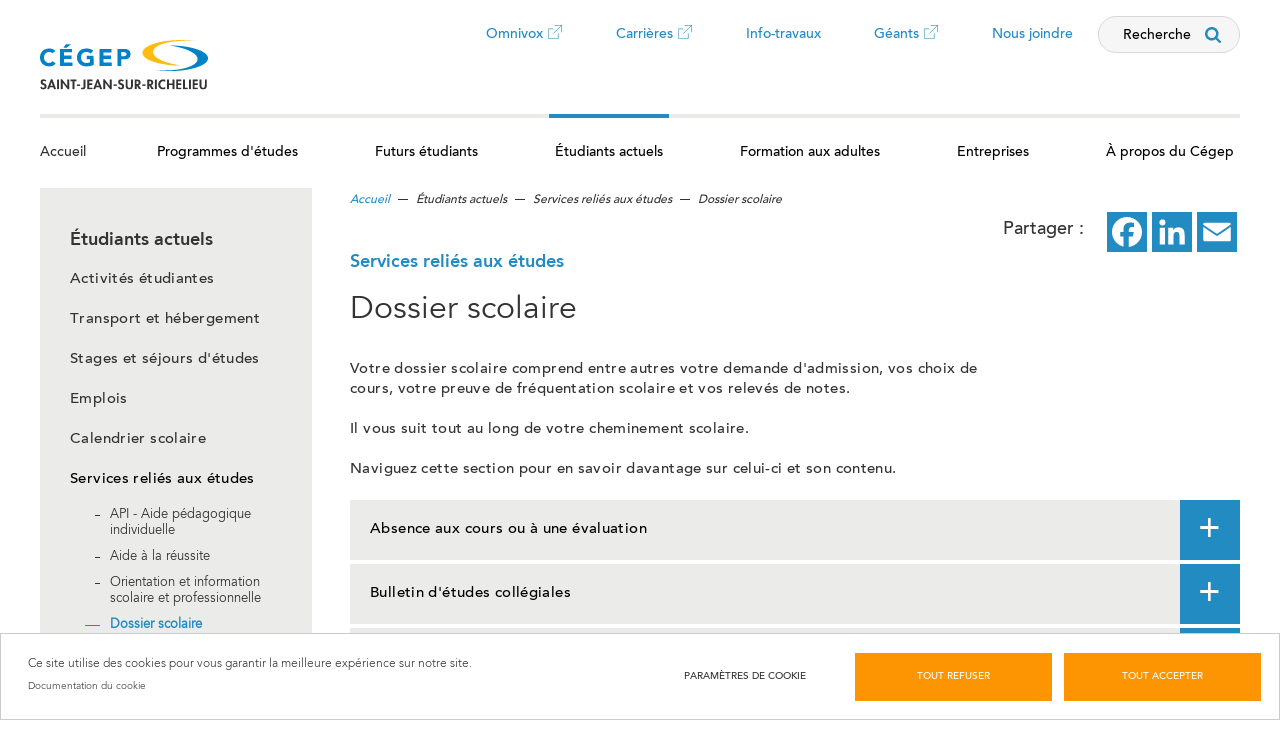

--- FILE ---
content_type: text/html; charset=UTF-8
request_url: https://www.cstjean.qc.ca/index.php/etudiants-actuels/services-relies-aux-etudes/dossier-scolaire
body_size: 27288
content:

<!DOCTYPE html>
<html lang="fr" dir="ltr" prefix="content: http://purl.org/rss/1.0/modules/content/  dc: http://purl.org/dc/terms/  foaf: http://xmlns.com/foaf/0.1/  og: http://ogp.me/ns#  rdfs: http://www.w3.org/2000/01/rdf-schema#  schema: http://schema.org/  sioc: http://rdfs.org/sioc/ns#  sioct: http://rdfs.org/sioc/types#  skos: http://www.w3.org/2004/02/skos/core#  xsd: http://www.w3.org/2001/XMLSchema# ">
  <head>
    <meta charset="utf-8" />
<meta name="description" content="Votre dossier scolaire comprend entre autres votre demande d&#039;admission, vos choix de cours, votre preuve de fréquentation scolaire et vos relevés de notes. Il vous suit tout au long de votre cheminement scolaire. Naviguez cette section pour en savoir davantage sur celui-ci et son contenu." />
<link rel="canonical" href="https://www.cstjean.qc.ca/index.php/etudiants-actuels/services-relies-aux-etudes/dossier-scolaire" />
<link rel="image_src" href="/themes/sjr/images/metas/meta_SJR.png" />
<meta property="og:site_name" content="Cégep de Saint-Jean-sur-Richelieu" />
<meta property="og:type" content="Page ancres" />
<meta property="og:url" content="https://www.cstjean.qc.ca/index.php/etudiants-actuels/services-relies-aux-etudes/dossier-scolaire" />
<meta property="og:title" content="Dossier scolaire" />
<meta property="og:description" content="Votre dossier scolaire comprend entre autres votre demande d&#039;admission, vos choix de cours, votre preuve de fréquentation scolaire et vos relevés de notes. Il vous suit tout au long de votre cheminement scolaire. Naviguez cette section pour en savoir davantage sur celui-ci et son contenu." />
<meta property="og:image:url" content="https://www.cstjean.qc.ca/themes/sjr/images/metas/meta_SJR.png" />
<meta property="og:image:width" content="1200" />
<meta property="og:image:height" content="630" />
<meta property="profile:username" content="valery.gratton@cstjean.qc.ca" />
<meta name="twitter:card" content="summary_large_image" />
<meta name="twitter:image" content="https://www.cstjean.qc.ca/themes/sjr/images/metas/meta_SJR.png" />
<meta name="Generator" content="Drupal 11 (https://www.drupal.org)" />
<meta name="MobileOptimized" content="width" />
<meta name="HandheldFriendly" content="true" />
<meta name="viewport" content="width=device-width, initial-scale=1.0" />
<link rel="icon" href="/sites/cstjean.qc.ca/files/SJR_favicon-32x32.png" type="image/png" />
<script>window.a2a_config=window.a2a_config||{};a2a_config.callbacks=[];a2a_config.overlays=[];a2a_config.templates={};a2a_config.icon_color = "#218bc2";</script>

    <title>Dossier scolaire | Cégep Saint-Jean-sur-Richelieu</title>
    <link rel="stylesheet" media="all" href="/sites/cstjean.qc.ca/files/css/css_ciYHW-DaAF4pePW-EGQO05WGXNVJtUhIg0Z2yvHfaWQ.css?delta=0&amp;language=fr&amp;theme=sjr&amp;include=eJx1zkEOwzAIBMAPOfaTImITh4QYBLba_L5qlaqnntidvQCldIF2JbhDXE1aD1nkIPR0390ter8YPeCzM7UjFRsKHO8aFAyqgW7-XX4SR9OxMPmGJTiC5W0GpRlGlyynMnZMfzz4bqmyLMDT-wNq9UMn1EYr5UlFh35IHjxlMBmOHPzyjmdawPEFV4pZ4A" />
<link rel="stylesheet" media="all" href="/sites/cstjean.qc.ca/files/css/css_eQFqApm8ejfYi31qY7Ryf_9yk5FdNbz6AVQtEy_nvJk.css?delta=1&amp;language=fr&amp;theme=sjr&amp;include=eJx1zkEOwzAIBMAPOfaTImITh4QYBLba_L5qlaqnntidvQCldIF2JbhDXE1aD1nkIPR0390ter8YPeCzM7UjFRsKHO8aFAyqgW7-XX4SR9OxMPmGJTiC5W0GpRlGlyynMnZMfzz4bqmyLMDT-wNq9UMn1EYr5UlFh35IHjxlMBmOHPzyjmdawPEFV4pZ4A" />

    <script type="application/json" data-drupal-selector="drupal-settings-json">{"path":{"baseUrl":"\/index.php\/","pathPrefix":"","currentPath":"node\/1060","currentPathIsAdmin":false,"isFront":false,"currentLanguage":"fr"},"pluralDelimiter":"\u0003","suppressDeprecationErrors":true,"gtag":{"tagId":"UA-113595073-1","consentMode":false,"otherIds":[],"events":[],"additionalConfigInfo":[]},"ajaxPageState":{"libraries":"[base64]","theme":"sjr","theme_token":null},"ajaxTrustedUrl":{"\/index.php\/recherche":true},"gtm":{"tagId":null,"settings":{"data_layer":"dataLayer","include_classes":false,"allowlist_classes":"google\nnonGooglePixels\nnonGoogleScripts\nnonGoogleIframes","blocklist_classes":"customScripts\ncustomPixels","include_environment":false,"environment_id":"","environment_token":""},"tagIds":["GTM-T2LZN8X"]},"facebook_pixel":{"facebook_id":"2639230332861382","events":[{"event":"ViewContent","data":"{\u0022content_name\u0022:\u0022Dossier scolaire \u0022,\u0022content_type\u0022:\u0022anchor_page\u0022,\u0022content_ids\u0022:[\u00221060\u0022]}"}],"fb_disable_advanced":false,"eu_cookie_compliance":false,"donottrack":true},"data":{"extlink":{"extTarget":true,"extTargetAppendNewWindowLabel":"(s\u0027ouvre dans une nouvelle fen\u00eatre)","extTargetNoOverride":false,"extNofollow":false,"extTitleNoOverride":false,"extNoreferrer":false,"extFollowNoOverride":false,"extClass":"0","extLabel":"(le lien est externe)","extImgClass":false,"extSubdomains":true,"extExclude":"","extInclude":"","extCssExclude":"","extCssInclude":"","extCssExplicit":"","extAlert":false,"extAlertText":"This link will take you to an external web site. We are not responsible for their content.","extHideIcons":false,"mailtoClass":"0","telClass":"tel","mailtoLabel":"(link sends email)","telLabel":"(link is a phone number)","extUseFontAwesome":false,"extIconPlacement":"append","extPreventOrphan":false,"extFaLinkClasses":"fa fa-external-link","extFaMailtoClasses":"fa fa-envelope-o","extAdditionalLinkClasses":"","extAdditionalMailtoClasses":"","extAdditionalTelClasses":"","extFaTelClasses":"fa fa-phone","whitelistedDomains":null,"extExcludeNoreferrer":""}},"cookies":{"cookiesjsr":{"config":{"cookie":{"name":"cookiesjsr","expires":31536000000,"domain":"","sameSite":"Lax","secure":false},"library":{"libBasePath":"https:\/\/cdn.jsdelivr.net\/gh\/jfeltkamp\/cookiesjsr@1\/dist","libPath":"https:\/\/cdn.jsdelivr.net\/gh\/jfeltkamp\/cookiesjsr@1\/dist\/cookiesjsr.min.js","scrollLimit":0},"callback":{"method":"post","url":"\/index.php\/cookies\/consent\/callback.json","headers":[]},"interface":{"openSettingsHash":"#editCookieSettings","showDenyAll":true,"denyAllOnLayerClose":false,"settingsAsLink":false,"availableLangs":["fr"],"defaultLang":"fr","groupConsent":false,"cookieDocs":true}},"services":{"functional":{"id":"functional","services":[{"key":"functional","type":"functional","name":"Fonctionnels requis","info":{"value":"\u003Ctable\u003E\u003Cthead\u003E\u003Ctr\u003E\u003Cth\u003ENom du cookie\u003C\/th\u003E\u003Cth\u003EDur\u00e9e d\u0027expiration par d\u00e9faut\u003C\/th\u003E\u003Cth\u003EDescription\u003C\/th\u003E\u003C\/tr\u003E\u003C\/thead\u003E\u003Ctbody\u003E\u003Ctr\u003E\u003Ctd\u003E\u003Ccode dir=\u0022ltr\u0022\u003ESSESS\u0026lt;ID\u0026gt;\u003C\/code\u003E\u003C\/td\u003E\u003Ctd\u003E1 mois\u003C\/td\u003E\u003Ctd\u003ESi vous \u00eates connect\u00e9 \u00e0 ce site web, un cookie de session est n\u00e9cessaire pour identifier et connecter votre navigateur \u00e0 votre compte utilisateur dans le serveur backend de ce site web.\u003C\/td\u003E\u003C\/tr\u003E\u003Ctr\u003E\u003Ctd\u003E\u003Ccode dir=\u0022ltr\u0022\u003Ecookiesjsr\u003C\/code\u003E\u003C\/td\u003E\u003Ctd\u003E1 an\u003C\/td\u003E\u003Ctd\u003ELorsque vous avez visit\u00e9 ce site web pour la premi\u00e8re fois, on vous a demand\u00e9 votre permission pour utiliser plusieurs services (y compris ceux de tiers) qui n\u00e9cessitent l\u0027enregistrement de donn\u00e9es dans votre navigateur (cookies, stockage local). Vos d\u00e9cisions concernant chaque service (autoriser, refuser) sont stock\u00e9es dans ce cookie et sont r\u00e9utilis\u00e9es chaque fois que vous visitez ce site web.\u003C\/td\u003E\u003C\/tr\u003E\u003C\/tbody\u003E\u003C\/table\u003E","format":"full_html"},"uri":"","needConsent":false}],"weight":1},"tracking":{"id":"tracking","services":[{"key":"analytics","type":"tracking","name":"Google Analytics","info":{"value":"","format":"full_html"},"uri":"https:\/\/analytics.google.com\/","needConsent":true},{"key":"facebook_pixel","type":"tracking","name":"Facebook Pixel","info":{"value":"","format":"full_html"},"uri":"","needConsent":true}],"weight":10},"performance":{"id":"performance","services":[{"key":"gtag","type":"performance","name":"Google Tag Manager","info":{"value":"","format":"full_html"},"uri":"https:\/\/tagmanager.google.com\/","needConsent":true}],"weight":30}},"translation":{"_core":{"default_config_hash":"PpB_t3-mnEd5Lckhxc9rfquSMa0CndPslGvJZlcg61E"},"langcode":"fr","bannerText":"Ce site utilise des cookies pour vous garantir la meilleure exp\u00e9rience sur notre site.","privacyPolicy":"Politique de confidentialit\u00e9","privacyUri":"","imprint":"Imprint","imprintUri":"","cookieDocs":"Documentation du cookie","cookieDocsUri":"\/cookies\/documentation","officialWebsite":"Site officiel","denyAll":"Tout refuser","alwaysActive":"Toujours actif","settings":"Param\u00e8tres de cookie","acceptAll":"Tout accepter","requiredCookies":"Cookies requis","cookieSettings":"Param\u00e8tres de cookie","close":"Fermer","readMore":"Lire la suite","allowed":"Autoris\u00e9","denied":"Refus\u00e9","settingsAllServices":"Param\u00e8tres pour tous les services","saveSettings":"Enregistrer","default_langcode":"en","disclaimerText":"Toutes les informations relatives aux cookies sont susceptibles d\u0027\u00eatre modifi\u00e9es par les fournisseurs de services. Nous mettons r\u00e9guli\u00e8rement \u00e0 jour ces informations.","disclaimerTextPosition":"above","processorDetailsLabel":"Coordonn\u00e9es de l\u2019entreprise responsable du traitement","processorLabel":"Soci\u00e9t\u00e9","processorWebsiteUrlLabel":"Site de la compagnie","processorPrivacyPolicyUrlLabel":"Politique de confidentialit\u00e9 de l\u2019entreprise","processorCookiePolicyUrlLabel":"Politique relative aux cookies de l\u2019entreprise","processorContactLabel":"Coordonn\u00e9es du d\u00e9l\u00e9gu\u00e9 \u00e0 la protection des donn\u00e9es","placeholderAcceptAllText":"Accepter tous les cookies","functional":{"title":"Fonctionnel","details":"Les cookies sont de petits fichiers texte plac\u00e9s par votre navigateur sur votre appareil afin de stocker certaines informations. Gr\u00e2ce aux informations qui sont stock\u00e9es et renvoy\u00e9es, un site web peut reconna\u00eetre que vous l\u0027avez d\u00e9j\u00e0 consult\u00e9 et visit\u00e9 avec le navigateur de votre appareil. Nous utilisons ces informations pour organiser et afficher le site web de mani\u00e8re optimale en fonction de vos pr\u00e9f\u00e9rences. Dans ce processus, seul le cookie lui-m\u00eame est identifi\u00e9 sur votre appareil. Les donn\u00e9es personnelles ne sont stock\u00e9es qu\u0027avec votre consentement explicite ou lorsque cela est absolument n\u00e9cessaire pour permettre l\u0027utilisation du service que nous fournissons et que vous avez consult\u00e9."},"tracking":{"title":"Cookies de suivi.","details":"Les cookies marketing proviennent de soci\u00e9t\u00e9s de publicit\u00e9 externes (\u0022cookies tiers\u0022) et sont utilis\u00e9s pour collecter des informations sur les sites web visit\u00e9s par l\u0027utilisateur. Leur objectif est de cr\u00e9er et d\u0027afficher du contenu et des publicit\u00e9s cibl\u00e9s pour l\u0027utilisateur."},"performance":{"title":"Cookies de performance.","details":"Les cookies de performance collectent des informations agr\u00e9g\u00e9es sur l\u0027utilisation de notre site web. Leur objectif est d\u0027am\u00e9liorer son attractivit\u00e9, son contenu et sa fonctionnalit\u00e9. Ces cookies nous aident \u00e0 d\u00e9terminer si, \u00e0 quelle fr\u00e9quence et pendant combien de temps certaines sous-pages de notre site sont consult\u00e9es, ainsi que les contenus qui int\u00e9ressent particuli\u00e8rement les utilisateurs. Les termes de recherche, le pays, la r\u00e9gion et, le cas \u00e9ch\u00e9ant, la ville depuis laquelle le site est consult\u00e9 sont \u00e9galement enregistr\u00e9s, ainsi que la proportion d\u0027appareils mobiles utilis\u00e9s pour acc\u00e9der au site. Nous utilisons ces informations pour \u00e9tablir des rapports statistiques qui nous aident \u00e0 adapter le contenu de notre site \u00e0 vos besoins et \u00e0 optimiser notre offre."}}},"cookiesTexts":{"_core":{"default_config_hash":"PpB_t3-mnEd5Lckhxc9rfquSMa0CndPslGvJZlcg61E"},"langcode":"fr","bannerText":"Ce site utilise des cookies pour vous garantir la meilleure exp\u00e9rience sur notre site.","privacyPolicy":"Politique de confidentialit\u00e9","privacyUri":"","imprint":"Imprint","imprintUri":"","cookieDocs":"Documentation du cookie","cookieDocsUri":"\/cookies\/documentation","officialWebsite":"Site officiel","denyAll":"Tout refuser","alwaysActive":"Toujours actif","settings":"Param\u00e8tres de cookie","acceptAll":"Tout accepter","requiredCookies":"Cookies requis","cookieSettings":"Param\u00e8tres de cookie","close":"Fermer","readMore":"Lire la suite","allowed":"Autoris\u00e9","denied":"Refus\u00e9","settingsAllServices":"Param\u00e8tres pour tous les services","saveSettings":"Enregistrer","default_langcode":"en","disclaimerText":"Toutes les informations relatives aux cookies sont susceptibles d\u0027\u00eatre modifi\u00e9es par les fournisseurs de services. Nous mettons r\u00e9guli\u00e8rement \u00e0 jour ces informations.","disclaimerTextPosition":"above","processorDetailsLabel":"Coordonn\u00e9es de l\u2019entreprise responsable du traitement","processorLabel":"Soci\u00e9t\u00e9","processorWebsiteUrlLabel":"Site de la compagnie","processorPrivacyPolicyUrlLabel":"Politique de confidentialit\u00e9 de l\u2019entreprise","processorCookiePolicyUrlLabel":"Politique relative aux cookies de l\u2019entreprise","processorContactLabel":"Coordonn\u00e9es du d\u00e9l\u00e9gu\u00e9 \u00e0 la protection des donn\u00e9es","placeholderAcceptAllText":"Accepter tous les cookies"},"services":{"analytics":{"uuid":"457fea14-ec68-402e-b8c5-9040caae8990","langcode":"fr","status":true,"dependencies":{"enforced":{"module":["cookies_ga"]}},"_core":{"default_config_hash":"kdI8DLFQN2AVW0p7C2m5w9Fp9Cdt4cdvo4wnJHmcKjA"},"id":"analytics","label":"Google Analytics","group":"tracking","info":{"value":"","format":"full_html"},"consentRequired":true,"purpose":"","processor":"","processorContact":"","processorUrl":"https:\/\/analytics.google.com\/","processorPrivacyPolicyUrl":"","processorCookiePolicyUrl":"https:\/\/support.google.com\/analytics\/answer\/6004245","placeholderMainText":"Ce contenu est bloqu\u00e9 car les cookies Google Analytics n\u0027ont pas \u00e9t\u00e9 accept\u00e9s.","placeholderAcceptText":"Accepter uniquement les cookies Google Analytics."},"facebook_pixel":{"uuid":"ee945e23-2da9-48a1-89d4-660627d55cfd","langcode":"fr","status":true,"dependencies":{"enforced":{"module":["cookies_facebook_pixel"]}},"_core":{"default_config_hash":"QY_GQEiF4_jzVb2IB2x5ohlQzyUhRhiRC0a6l0wAmQk"},"id":"facebook_pixel","label":"Facebook Pixel","group":"tracking","info":{"value":"","format":"full_html"},"consentRequired":true,"purpose":"","processor":"","processorContact":"","processorUrl":"","processorPrivacyPolicyUrl":"","processorCookiePolicyUrl":"https:\/\/www.facebook.com\/policies\/cookies","placeholderMainText":"Ce contenu est bloqu\u00e9 car les cookies Facebook Pixel n\u0027ont pas \u00e9t\u00e9 accept\u00e9s.","placeholderAcceptText":"Accepter uniquement les cookies Facebook Pixel."},"functional":{"uuid":"fb05567b-f309-4821-9f26-2e5b958aeeab","langcode":"fr","status":true,"dependencies":[],"_core":{"default_config_hash":"N-O3629vb-jExOxfM0FYcfPzEu6QVzgWHMm06jMERLg"},"id":"functional","label":"Fonctionnels requis","group":"functional","info":{"value":"\u003Ctable\u003E\u003Cthead\u003E\u003Ctr\u003E\u003Cth\u003ENom du cookie\u003C\/th\u003E\u003Cth\u003EDur\u00e9e d\u0027expiration par d\u00e9faut\u003C\/th\u003E\u003Cth\u003EDescription\u003C\/th\u003E\u003C\/tr\u003E\u003C\/thead\u003E\u003Ctbody\u003E\u003Ctr\u003E\u003Ctd\u003E\u003Ccode dir=\u0022ltr\u0022\u003ESSESS\u0026lt;ID\u0026gt;\u003C\/code\u003E\u003C\/td\u003E\u003Ctd\u003E1 mois\u003C\/td\u003E\u003Ctd\u003ESi vous \u00eates connect\u00e9 \u00e0 ce site web, un cookie de session est n\u00e9cessaire pour identifier et connecter votre navigateur \u00e0 votre compte utilisateur dans le serveur backend de ce site web.\u003C\/td\u003E\u003C\/tr\u003E\u003Ctr\u003E\u003Ctd\u003E\u003Ccode dir=\u0022ltr\u0022\u003Ecookiesjsr\u003C\/code\u003E\u003C\/td\u003E\u003Ctd\u003E1 an\u003C\/td\u003E\u003Ctd\u003ELorsque vous avez visit\u00e9 ce site web pour la premi\u00e8re fois, on vous a demand\u00e9 votre permission pour utiliser plusieurs services (y compris ceux de tiers) qui n\u00e9cessitent l\u0027enregistrement de donn\u00e9es dans votre navigateur (cookies, stockage local). Vos d\u00e9cisions concernant chaque service (autoriser, refuser) sont stock\u00e9es dans ce cookie et sont r\u00e9utilis\u00e9es chaque fois que vous visitez ce site web.\u003C\/td\u003E\u003C\/tr\u003E\u003C\/tbody\u003E\u003C\/table\u003E","format":"full_html"},"consentRequired":false,"purpose":"Cookies fonctionnels essentiels pour fournir les fonctionnalit\u00e9s g\u00e9n\u00e9rales","processor":"","processorContact":"","processorUrl":"","processorPrivacyPolicyUrl":"","processorCookiePolicyUrl":"","placeholderMainText":"Ce contenu est bloqu\u00e9 car les cookies fonctionnels requis n\u0027ont pas \u00e9t\u00e9 accept\u00e9s.","placeholderAcceptText":"Accepter uniquement les cookies fonctionnels requis."},"gtag":{"uuid":"7a870fbc-bc99-4f58-9b42-1f6f37d224ec","langcode":"fr","status":true,"dependencies":{"enforced":{"module":["cookies_gtag"]}},"_core":{"default_config_hash":"lHZB6nbi9jwgzbywo19UKvtGNvMKA3nMWl6fE-rkZ3k"},"id":"gtag","label":"Google Tag Manager","group":"performance","info":{"value":"","format":"full_html"},"consentRequired":true,"purpose":"","processor":"","processorContact":"","processorUrl":"https:\/\/tagmanager.google.com\/","processorPrivacyPolicyUrl":"https:\/\/policies.google.com\/privacy","processorCookiePolicyUrl":"","placeholderMainText":"Ce contenu est bloqu\u00e9 car les cookies Google Tag Manager n\u0027ont pas \u00e9t\u00e9 accept\u00e9s.","placeholderAcceptText":"Accepter uniquement les cookies Google Tag Manager."}},"groups":{"functional":{"uuid":"6908ec43-77ff-4260-bb00-c5a9f0bce490","langcode":"fr","status":true,"dependencies":[],"_core":{"default_config_hash":"aHm4Q63Ge97tcktTa_qmUqJMir45iyGY2lEvvqPW68g"},"id":"functional","label":"Fonctionnel","weight":1,"title":"Fonctionnel","details":"Les cookies sont de petits fichiers texte plac\u00e9s par votre navigateur sur votre appareil afin de stocker certaines informations. Gr\u00e2ce aux informations qui sont stock\u00e9es et renvoy\u00e9es, un site web peut reconna\u00eetre que vous l\u0027avez d\u00e9j\u00e0 consult\u00e9 et visit\u00e9 avec le navigateur de votre appareil. Nous utilisons ces informations pour organiser et afficher le site web de mani\u00e8re optimale en fonction de vos pr\u00e9f\u00e9rences. Dans ce processus, seul le cookie lui-m\u00eame est identifi\u00e9 sur votre appareil. Les donn\u00e9es personnelles ne sont stock\u00e9es qu\u0027avec votre consentement explicite ou lorsque cela est absolument n\u00e9cessaire pour permettre l\u0027utilisation du service que nous fournissons et que vous avez consult\u00e9."},"marketing":{"uuid":"382564e1-b89c-40f4-b4d2-3f46f6680df4","langcode":"fr","status":true,"dependencies":[],"_core":{"default_config_hash":"JkP6try0AxX_f4RpFEletep5NHSlVB1BbGw0snW4MO8"},"id":"marketing","label":"Marketing","weight":20,"title":"Marketing","details":"Outils de communication client et de marketing."},"performance":{"uuid":"d6f32227-34c3-4d29-9e34-d8924f32b72f","langcode":"fr","status":true,"dependencies":[],"_core":{"default_config_hash":"Jv3uIJviBj7D282Qu1ZpEQwuOEb3lCcDvx-XVHeOJpw"},"id":"performance","label":"Performance","weight":30,"title":"Cookies de performance.","details":"Les cookies de performance collectent des informations agr\u00e9g\u00e9es sur l\u0027utilisation de notre site web. Leur objectif est d\u0027am\u00e9liorer son attractivit\u00e9, son contenu et sa fonctionnalit\u00e9. Ces cookies nous aident \u00e0 d\u00e9terminer si, \u00e0 quelle fr\u00e9quence et pendant combien de temps certaines sous-pages de notre site sont consult\u00e9es, ainsi que les contenus qui int\u00e9ressent particuli\u00e8rement les utilisateurs. Les termes de recherche, le pays, la r\u00e9gion et, le cas \u00e9ch\u00e9ant, la ville depuis laquelle le site est consult\u00e9 sont \u00e9galement enregistr\u00e9s, ainsi que la proportion d\u0027appareils mobiles utilis\u00e9s pour acc\u00e9der au site. Nous utilisons ces informations pour \u00e9tablir des rapports statistiques qui nous aident \u00e0 adapter le contenu de notre site \u00e0 vos besoins et \u00e0 optimiser notre offre."},"social":{"uuid":"5d8a7a5a-c6e0-44b0-a496-0fab5b68e3ff","langcode":"fr","status":true,"dependencies":[],"_core":{"default_config_hash":"w9uS0Ktbh58ffWxW1ue_MKgB_he6iZPMx2Pc6tN4K4o"},"id":"social","label":"Plugins sociaux.","weight":20,"title":"Plugins sociaux.","details":"Les widgets de m\u00e9dias sociaux fournissent du contenu suppl\u00e9mentaire initialement publi\u00e9 sur des plateformes tierces."},"tracking":{"uuid":"17bb45a1-b4a0-4a8f-8757-e5fc359c911d","langcode":"fr","status":true,"dependencies":[],"_core":{"default_config_hash":"_gYDe3qoEc6L5uYR6zhu5V-3ARLlyis9gl1diq7Tnf4"},"id":"tracking","label":"Suivi","weight":10,"title":"Cookies de suivi.","details":"Les cookies marketing proviennent de soci\u00e9t\u00e9s de publicit\u00e9 externes (\u0022cookies tiers\u0022) et sont utilis\u00e9s pour collecter des informations sur les sites web visit\u00e9s par l\u0027utilisateur. Leur objectif est de cr\u00e9er et d\u0027afficher du contenu et des publicit\u00e9s cibl\u00e9s pour l\u0027utilisateur."},"video":{"uuid":"ac9caa8d-7fb4-4a55-847b-21d0c090e23a","langcode":"fr","status":true,"dependencies":[],"_core":{"default_config_hash":"w1WnCmP2Xfgx24xbx5u9T27XLF_ZFw5R0MlO-eDDPpQ"},"id":"video","label":"Videos","weight":40,"title":"Vid\u00e9o","details":"Les services de partage de vid\u00e9o permettent d\u0027enrichir le site de contenu multim\u00e9dia et augmentent sa visibilit\u00e9."}}},"search_api_autocomplete":{"search":{"auto_submit":true,"min_length":2}},"user":{"uid":0,"permissionsHash":"5997898cad8250c69d89de9940509521e8e81e0113880e245b3c4ba9ca87bf9c"}}</script>
<script src="/sites/cstjean.qc.ca/files/js/js_pp5Z-l1l2bHwF7V-qJM6n0nGEDxDblyCBu3dJFtdU1g.js?scope=header&amp;delta=0&amp;language=fr&amp;theme=sjr&amp;include=[base64]"></script>
<script src="/modules/contrib/cookies/js/cookiesjsr.conf.js?v=11.2.3" defer></script>
<script src="/modules/contrib/facebook_pixel/js/facebook_pixel.js?v=2" type="text/plain" id="facebook_tracking_pixel_script" data-cookieconsent="facebook_pixel"></script>
<script src="/modules/contrib/google_tag/js/gtag.js?t94rvl" type="text/plain" id="cookies_gtag_gtag" data-cookieconsent="gtag"></script>
<script src="/modules/contrib/google_tag/js/gtm.js?t94rvl" type="text/plain" id="cookies_gtag_gtm" data-cookieconsent="gtag"></script>

  </head>
  <body class="path-node page-node-type-anchor-page path-node-1060">
        <a href="#main-content" class="visually-hidden focusable skip-link">
      Aller au contenu principal
    </a>
    <noscript><img src="https://www.facebook.com/tr?id=2639230332861382&amp;ev=PageView&amp;noscript=1" alt="" height="1" width="1" /></noscript><noscript><iframe src="https://www.googletagmanager.com/ns.html?id=GTM-T2LZN8X"
                  height="0" width="0" style="display:none;visibility:hidden"></iframe></noscript>

      <div class="dialog-off-canvas-main-canvas" data-off-canvas-main-canvas>
    <header id="main" class="container">
	
<!-- Top Menu & SearchBar -->
<div class="top-header overall">

  <div id="block-sjr-branding">
  
    
  <div class="logo">
     <a href="/index.php/" rel="accueil" id="logo" class="site-logo" style="background:none;">
      <img src="/themes/custom/sjr/logo.svg" alt="Accueil Cégep Saint-Jean-sur-Richelieu" width="168" height="50"/>
    </a>
  </div>
</div>
<div  class="views-exposed-form search-form-cst" data-drupal-selector="views-exposed-form-search-autocomplete" id="block-search">
  
    
  <button href="#" class="loupe">Recherche</button>
  <div class="modal" role="dialog" aria-modal="true">
    <div id="modal-wrapper" role="dialog" aria-modal="true">
      <a class="trap-modal-start visually-hidden" href="#"></a>
      <div class="modal-menu">
        
              <ul class="menu">
              <li class="menu-item">
        <a href="/" data-drupal-link-system-path="&lt;front&gt;">Accueil du Cégep</a>
              </li>
          <li class="menu-item">
        <a href="/propos-du-cegep/le-cegep/nous-joindre" data-drupal-link-system-path="node/809">Nous joindre</a>
              </li>
        </ul>
  


        <button type="button" id="close">
          <span class="visually-hidden">Fermer la recherche</span>
        </button>
      </div>
      <div class="modal-content">
        <div class="form-search-wrapper">
          <button type="button" class="reset-search reset-search-header">
            <span class="visually-hidden">Effacer le formulaire de recherche</span>
          </button>
                      <form action="/index.php/recherche" method="get" id="views-exposed-form-search-autocomplete" accept-charset="UTF-8">
  <div class="js-form-item form-item js-form-type-search-api-autocomplete form-item-search js-form-item-search">
      <label for="edit-search">Que recherchez-vous ?</label>
        <input placeholder="Recherche" data-drupal-selector="edit-search" data-search-api-autocomplete-search="search" class="form-autocomplete form-text" data-autocomplete-path="/index.php/search_api_autocomplete/search?display=autocomplete&amp;&amp;filter=search" type="text" id="edit-search" name="search" value="" size="30" maxlength="128" />

        </div>
<div data-drupal-selector="edit-actions" class="form-actions js-form-wrapper form-wrapper" id="edit-actions"><input data-drupal-selector="edit-submit-search" type="submit" id="edit-submit-search" value="Rechercher" class="button js-form-submit form-submit" />
</div>


</form>

                  </div>
                <div class="recent-search" id="recent-search-block" data-search-url="/index.php/recherche">
          <div class="recent-search-title">Dernières recherches</div>
        </div>
                          <div class="popular-search">
            <div class="popular-search-title">Recherches populaires</div>
            
  <div class="field field--name-field-content field--type-entity-reference-revisions field--label-visually_hidden">
    <div class="field__label visually-hidden">Contenu</div>
          <div class="field__items">
              <div class="item-field_content item-paragraph--popular_search field__item">  <div class="paragraph popular-search-paragraph paragraph--type--popular-search">
          <ul class="popular-search-items">
      <li class="popular-search-item"><a href="/index.php/formation-aux-adultes/aec-attestations-detudes-collegiales/programmes-offerts">AEC</a></li>
      <li class="popular-search-item"><a href="https://www.cstjean.qc.ca/futurs-etudiants/preparer-sa-rentree" target="_blank">Préparer sa rentrée</a></li>
      <li class="popular-search-item"><a href="https://www.cstjean.qc.ca/futurs-etudiants/voir-le-cegep/visite-en-360-degres" target="_blank">Visite du Cégep en 360 degrés</a></li>
      <li class="popular-search-item"><a href="/index.php/carrieres">Carrières</a></li>
  </ul>

      </div>
</div>
              </div>
      </div>

          </div>
                <a class="trap-modal-end visually-hidden" href="#"></a>
      </div>
    </div>
  </div>
</div>


      


<nav id="top-menu">

  <ul>
                        <li  class="menu-item top-menu-navigation">
                                  <a href="https://cstjean.omnivox.ca/" target="_blank">              Omnivox
              <span class="external-icon"></span>
              <span class="visually-hidden">Ce lien ouvrira dans un nouvel onglet</span>
            </a>
                  </li>
                              <li  class="menu-item top-menu-navigation">
                                  <a href="https://app.mynjobs.com/e/college_saint_jean_sur_richelieu/fr/eyJkIjp0cnVlfQ__" target="_blank">              Carrières
              <span class="external-icon"></span>
              <span class="visually-hidden">Ce lien ouvrira dans un nouvel onglet</span>
            </a>
                  </li>
                              <li  class="menu-item top-menu-navigation">
                      <a href="/propos-du-cegep/nouvelles-evenements-et-communiques/info-travaux" data-drupal-link-system-path="node/3271">Info-travaux</a>
                  </li>
                              <li  class="menu-item top-menu-navigation">
                                  <a href="https://gogeants.cstjean.qc.ca/fr/index.html" target="_blank">              Géants
              <span class="external-icon"></span>
              <span class="visually-hidden">Ce lien ouvrira dans un nouvel onglet</span>
            </a>
                  </li>
                              <li  class="menu-item top-menu-navigation">
                      <a href="/propos-du-cegep/le-cegep/nous-joindre" data-drupal-link-system-path="node/809">Nous joindre</a>
                  </li>
            </ul>

</nav>

  
  <div class="menu-mobile-wrapper">
    <button href="#" class="loupe-mobile">
      <span class="visually-hidden">Recherche</span>
    </button>
    <button id="mobile-menu">
      <div id="btn-menu">
        <span></span>
        <span></span>
        <span></span>
        <span></span>
      </div>
    </button>
  </div>
</div>


<!-- Alert Message - CEGEP -->
  <div class="alert-message"></div>

	      

<nav aria-label="menu principal" id="main-menu" class="overall">
  <span id="barre"></span>
                    <ul class="menu">
                                      <li
         class="menu-item"
                  aria-level="1"
              >
                                                                                                                    <a href="/" data-drupal-link-system-path="&lt;front&gt;">Accueil</a>
                                                                          </li>
                                        <li
         class="menu-firstchild menu-item menu-item--expanded"
                  aria-level="1"
              >
                  <button
            class="submenu-toggle"
            type="button"
            aria-expanded="false"
            aria-controls="0_2"
                      >
            Programmes d&#039;études
            <span class="ptn"></span>
          </button>
                                            <div class="inner">
      <div class="subMenu submenu-expanded" id="0_2">
        <ul>
                                      <li
         class="menu-firstchild menu-item menu-item--expanded no-link"
                  aria-level="1"
              >
                                                                                                <div class="submenu-category-container">
                  <a href="/programmes-detudes/information-generale/comment-fonctionne-lenseignement-collegial">Information générale</a>
                  <button
                    class="submenu-toggle-arrow"
                    type="button"
                    aria-expanded="false"
                    aria-controls="0_2_1"
                                      >
                    <span class="visually-hidden">Ouvrir le sous-menu Information générale</span>
                  </button>
                </div>
                                                                                          <ul class="submenu-expanded" id="0_2_1">
                                      <li
         class="menu-item"
                  aria-level="2"
              >
                                                                                                                    <a href="/programmes-detudes/information-generale/comment-fonctionne-lenseignement-collegial" data-drupal-link-system-path="node/800">Comment fonctionne l’enseignement collégial</a>
                                                                          </li>
                                        <li
         class="menu-item"
                  aria-level="2"
              >
                                                                                                  <a href="https://formation-generale.cstjean.qc.ca/" target="_blank">                  La formation générale à Saint-Jean
                  <span class="external-icon"></span>
                  <span class="visually-hidden">Ce lien ouvrira dans un nouvel onglet</span>
                </a>
                                                          </li>
                    </ul>
      
              </li>
                                        <li
         class="menu-firstchild prevent-column-break break-after-column menu-item menu-item--expanded no-link"
                  aria-level="1"
              >
                                                                                                <div class="submenu-category-container">
                  <a href="/programmes-detudes/demande-dadmission/preuniversitaires-et-techniques">Demande d&#039;admission</a>
                  <button
                    class="submenu-toggle-arrow"
                    type="button"
                    aria-expanded="false"
                    aria-controls="0_2_2"
                                      >
                    <span class="visually-hidden">Ouvrir le sous-menu Demande d&#039;admission</span>
                  </button>
                </div>
                                                                                          <ul class="submenu-expanded" id="0_2_2">
                                      <li
         class="menu-item"
                  aria-level="2"
              >
                                                                                                                    <a href="/programmes-detudes/demande-dadmission/preuniversitaires-et-techniques" data-drupal-link-system-path="node/430">Préuniversitaires et techniques</a>
                                                                          </li>
                                        <li
         class="menu-item"
                  aria-level="2"
              >
                                                                                                  <a href="https://www.cstjean.qc.ca/admission" target="_blank">                  AEC
                  <span class="external-icon"></span>
                  <span class="visually-hidden">Ce lien ouvrira dans un nouvel onglet</span>
                </a>
                                                          </li>
                    </ul>
      
              </li>
                                        <li
         class="menu-item menu-item--collapsed"
                  aria-level="1"
              >
                                                                  <div class="submenu-link-container">
                                                                            <a href="/programmes-detudes/preuniversitaires" data-drupal-link-system-path="node/2139">Préuniversitaires</a>
                                                        </div>
                                            </li>
                                        <li
         class="prevent-column-break menu-item menu-item--collapsed"
                  aria-level="1"
              >
                                                                  <div class="submenu-link-container">
                                                                            <a href="/programmes-detudes/techniques" data-drupal-link-system-path="node/2150">Techniques</a>
                                                        </div>
                                            </li>
                                        <li
         class="prevent-column-break menu-item menu-item--collapsed"
                  aria-level="1"
              >
                                                                  <div class="submenu-link-container">
                                                                            <a href="/programmes-detudes/doubles-dec" data-drupal-link-system-path="node/1208">Doubles DEC</a>
                                                        </div>
                                            </li>
                                        <li
         class="menu-item menu-item--collapsed"
                  aria-level="1"
              >
                                                                  <div class="submenu-link-container">
                                                                            <a href="/programmes-detudes/tremplin-dec" data-drupal-link-system-path="node/420">Tremplin DEC</a>
                                                        </div>
                                            </li>
                                        <li
         class="menu-firstchild prevent-column-break menu-item menu-item--expanded no-link"
                  aria-level="1"
              >
                                                                                <div class="submenu-category-container">
                <a href="https://www.cstjean.qc.ca/formation-aux-adultes/aec-attestations-detudes-collegiales/quest-ce-quune-aec" target="_blank">                AEC - Attestations d'études collégiales
                <span class="external-icon"></span>
                <span class="visually-hidden">Ce lien ouvrira dans un nouvel onglet</span>
              </a>
                <button
                  class="submenu-toggle-arrow"
                  type="button"
                  aria-expanded="false"
                  aria-controls="0_2_7"
                                  >
                  <span class="ptn"></span>
                </button>
              </div>
                                                                            <ul class="submenu-expanded" id="0_2_7">
                                      <li
         class="menu-item"
                  aria-level="2"
              >
                                                                                                  <a href="https://www.cstjean.qc.ca/formation-aux-adultes/aec-attestations-detudes-collegiales/quest-ce-quune-aec" target="_blank">                  Qu'est-ce qu'une AEC
                  <span class="external-icon"></span>
                  <span class="visually-hidden">Ce lien ouvrira dans un nouvel onglet</span>
                </a>
                                                          </li>
                                        <li
         class="menu-item"
                  aria-level="2"
              >
                                                                                                  <a href="https://www.cstjean.qc.ca/formation-aux-adultes/aec-attestations-detudes-collegiales/programmes-offerts" target="_blank">                  AEC offerts
                  <span class="external-icon"></span>
                  <span class="visually-hidden">Ce lien ouvrira dans un nouvel onglet</span>
                </a>
                                                          </li>
                    </ul>
      
              </li>
                                          </ul>
            <div class="sideBg blue" style="background-image:url(https://www.cstjean.qc.ca/sites/cstjean.qc.ca/files/2018-01/filessciencesnature_1.jpg)">
        <a href="https://www.cstjean.qc.ca/programmes-detudes/demande-dadmission/preuniversitaires-et-techniques">Faites une demande d&#039;admission</a>
      </div>
      <button class="submenu-end visually-hidden"></button>
          </div>
    </div>
      
              </li>
                                        <li
         class="menu-firstchild menu-item menu-item--expanded"
                  aria-level="1"
              >
                  <button
            class="submenu-toggle"
            type="button"
            aria-expanded="false"
            aria-controls="0_3"
                      >
            Futurs étudiants
            <span class="ptn"></span>
          </button>
                                            <div class="inner">
      <div class="subMenu submenu-expanded" id="0_3">
        <ul>
                                      <li
         class="menu-firstchild menu-item menu-item--expanded no-link"
                  aria-level="1"
              >
                                                                                                <div class="submenu-category-container">
                  <a href="/futurs-etudiants/pourquoi-saint-jean/saint-jean-se-demarque">Pourquoi Saint-Jean ?</a>
                  <button
                    class="submenu-toggle-arrow"
                    type="button"
                    aria-expanded="false"
                    aria-controls="0_3_1"
                                      >
                    <span class="visually-hidden">Ouvrir le sous-menu Pourquoi Saint-Jean ?</span>
                  </button>
                </div>
                                                                                          <ul class="submenu-expanded" id="0_3_1">
                                      <li
         class="menu-item"
                  aria-level="2"
              >
                                                                                                                    <a href="/futurs-etudiants/pourquoi-saint-jean/saint-jean-se-demarque" data-drupal-link-system-path="node/11">Saint-Jean se démarque</a>
                                                                          </li>
                                        <li
         class="menu-item"
                  aria-level="2"
              >
                                                                                                                    <a href="/futurs-etudiants/pourquoi-saint-jean/activites-parascolaires-au-cegep" data-drupal-link-system-path="node/18">Activités parascolaires au Cégep</a>
                                                                          </li>
                                        <li
         class="menu-item"
                  aria-level="2"
              >
                                                                                                                    <a href="/futurs-etudiants/pourquoi-saint-jean/alliance-sport-etudes" data-drupal-link-system-path="node/25">Alliance Sport-Études</a>
                                                                          </li>
                                        <li
         class="prevent-column-break menu-item"
                  aria-level="2"
              >
                                                                                                                    <a href="/futurs-etudiants/pourquoi-saint-jean/formation-aux-adultes-saint-jean-et-brossard" data-drupal-link-system-path="node/26">Formation aux adultes à Saint-Jean et à Brossard</a>
                                                                          </li>
                    </ul>
      
              </li>
                                        <li
         class="break-after-column menu-item"
                  aria-level="1"
              >
                                                                  <div class="submenu-link-container">
                                                                            <a href="/futurs-etudiants/preparer-sa-rentree" data-drupal-link-system-path="node/1219">Préparer sa rentrée</a>
                                                        </div>
                                            </li>
                                        <li
         class="prevent-column-break menu-item menu-item--collapsed"
                  aria-level="1"
              >
                                                                  <div class="submenu-link-container">
                                                                            <a href="/futurs-etudiants/voir-le-cegep" data-drupal-link-system-path="node/1212">Voir le Cégep</a>
                                                        </div>
                                            </li>
                                        <li
         class="prevent-column-break menu-item menu-item--collapsed"
                  aria-level="1"
              >
                                                                  <div class="submenu-link-container">
                                                                            <a href="/futurs-etudiants/aide-financiere-et-bourses-detudes" data-drupal-link-system-path="node/2464">Aide financière et bourses d&#039;études</a>
                                                        </div>
                                            </li>
                                        <li
         class="menu-item menu-item--collapsed"
                  aria-level="1"
              >
                                                                  <div class="submenu-link-container">
                                                                            <a href="/futurs-etudiants/residence-et-logements" data-drupal-link-system-path="node/1213">Résidence et logements</a>
                                                        </div>
                                            </li>
                                        <li
         class="break-after-column menu-item menu-item--collapsed"
                  aria-level="1"
              >
                                                                  <div class="submenu-link-container">
                                                                            <a href="/futurs-etudiants/cout-moyen-des-etudes/budget" data-drupal-link-system-path="node/2012">Coût moyen des études</a>
                                                        </div>
                                            </li>
                                        <li
         class="menu-item menu-item--collapsed"
                  aria-level="1"
              >
                                                                  <div class="submenu-link-container">
                                                                            <a href="/futurs-etudiants/conseillers-dorientation" data-drupal-link-system-path="node/1216">Conseillers d&#039;orientation</a>
                                                        </div>
                                            </li>
                                        <li
         class="menu-item menu-item--collapsed"
                  aria-level="1"
              >
                                                                  <div class="submenu-link-container">
                                                                            <a href="/futurs-etudiants/etudiants-internationaux" data-drupal-link-system-path="node/920">Étudiants internationaux</a>
                                                        </div>
                                            </li>
                                        <li
         class="menu-item"
                  aria-level="1"
              >
                                                                  <div class="submenu-link-container">
                                                                            <a href="/futurs-etudiants/conseillers-dorientation/formation-aux-adultes" data-drupal-link-system-path="node/46">Formation aux adultes</a>
                                                        </div>
                                            </li>
                                          </ul>
            <div class="sideBg blue" style="background-image:url(https://www.cstjean.qc.ca/sites/cstjean.qc.ca/files/2018-01/170509_CegepSJSR2_705_Crop_petite2_Crop.jpg)">
        <a href="https://www.cstjean.qc.ca/futurs-etudiants/voir-le-cegep/portes-ouvertes">Venez visiter notre Cégep lors des Portes ouvertes!</a>
      </div>
      <button class="submenu-end visually-hidden"></button>
          </div>
    </div>
      
              </li>
                                        <li
         class="menu-firstchild menu-item menu-item--expanded menu-item--active-trail active"
                  aria-level="1"
              >
                  <button
            class="submenu-toggle"
            type="button"
            aria-expanded="false"
            aria-controls="0_4"
                          aria-label="section de page active"
                      >
            Étudiants actuels
            <span class="ptn"></span>
          </button>
                                            <div class="inner">
      <div class="subMenu submenu-expanded" id="0_4">
        <ul>
                                      <li
         class="menu-item menu-item--collapsed"
                  aria-level="1"
              >
                                                                  <div class="submenu-link-container">
                                                                            <a href="/etudiants-actuels/activites-etudiantes" data-drupal-link-system-path="node/812">Activités étudiantes</a>
                                                        </div>
                                            </li>
                                        <li
         class="menu-item"
                  aria-level="1"
              >
                                                                  <div class="submenu-link-container">
                                                                            <a href="/futurs-etudiants/preparer-sa-rentree/transport-et-hebergement" data-drupal-link-system-path="node/822">Transport et hébergement</a>
                                                        </div>
                                            </li>
                                        <li
         class="menu-item menu-item--collapsed"
                  aria-level="1"
              >
                                                                  <div class="submenu-link-container">
                                                                            <a href="/etudiants-actuels/stages-et-sejours-detudes" data-drupal-link-system-path="node/1223">Stages et séjours d&#039;études</a>
                                                        </div>
                                            </li>
                                        <li
         class="menu-item menu-item--collapsed"
                  aria-level="1"
              >
                                                                  <div class="submenu-link-container">
                                                                            <a href="/etudiants-actuels/emplois" data-drupal-link-system-path="node/483">Emplois</a>
                                                        </div>
                                            </li>
                                        <li
         class="menu-item"
                  aria-level="1"
              >
                                                                  <div class="submenu-link-container">
                                                                            <a href="/futurs-etudiants/preparer-sa-rentree/calendrier-scolaire" data-drupal-link-system-path="node/813">Calendrier scolaire</a>
                                                        </div>
                                            </li>
                                        <li
         class="menu-firstchild prevent-column-break menu-item menu-item--expanded menu-item--active-trail active no-link"
                  aria-level="1"
              >
                                                                                                <div class="submenu-category-container">
                  <a href="/etudiants-actuels/services-relies-aux-etudes/api-aide-pedagogique-individuelle">Services reliés aux études</a>
                  <button
                    class="submenu-toggle-arrow"
                    type="button"
                    aria-expanded="false"
                    aria-controls="0_4_6"
                                          aria-label="section de page active"
                                      >
                    <span class="visually-hidden">Ouvrir le sous-menu Services reliés aux études</span>
                  </button>
                </div>
                                                                                          <ul class="submenu-expanded" id="0_4_6">
                                      <li
         class="menu-item menu-item--collapsed"
                  aria-level="2"
              >
                                                                                                                    <a href="/etudiants-actuels/services-relies-aux-etudes/api-aide-pedagogique-individuelle" data-drupal-link-system-path="node/1089">API - Aide pédagogique individuelle</a>
                                                                          </li>
                                        <li
         class="menu-item menu-item--collapsed"
                  aria-level="2"
              >
                                                                                                                    <a href="/etudiants-actuels/services-relies-aux-etudes/aide-la-reussite" data-drupal-link-system-path="node/1066">Aide à la réussite</a>
                                                                          </li>
                                        <li
         class="menu-item"
                  aria-level="2"
              >
                                                                                                                    <a href="/etudiants-actuels/services-relies-aux-etudes/orientation-et-information-scolaire-et-professionnelle" data-drupal-link-system-path="node/828">Orientation et information scolaire et professionnelle</a>
                                                                          </li>
                                        <li
         class="menu-item menu-item--active-trail active"
                  aria-level="2"
              >
                                                                                                                    <a href="/etudiants-actuels/services-relies-aux-etudes/dossier-scolaire" aria-label="page active" data-drupal-link-system-path="node/1060" class="is-active" aria-current="page">Dossier scolaire</a>
                                                                          </li>
                                        <li
         class="menu-item"
                  aria-level="2"
              >
                                                                                                                    <a href="/etudiants-actuels/services-relies-aux-etudes/horaire-et-cours" data-drupal-link-system-path="node/1091">Horaire et cours</a>
                                                                          </li>
                                        <li
         class="menu-item"
                  aria-level="2"
              >
                                                                                                                    <a href="/etudiants-actuels/services-relies-aux-etudes/bibliotheque" data-drupal-link-system-path="node/824">Bibliothèque</a>
                                                                          </li>
                    </ul>
      
              </li>
                                        <li
         class="prevent-column-break menu-item menu-item--expanded"
                  aria-level="1"
              >
                                                                                                <div class="submenu-category-container">
                  <a href="/etudiants-actuels/services-daide-et-de-soutien" data-drupal-link-system-path="node/1222">Services d&#039;aide et de soutien</a>
                  <button
                    class="submenu-toggle-arrow"
                    type="button"
                    aria-expanded="false"
                    aria-controls="0_4_7"
                                      >
                    <span class="visually-hidden">Ouvrir le sous-menu Services d&#039;aide et de soutien</span>
                  </button>
                </div>
                                                                                          <ul class="submenu-expanded" id="0_4_7">
                                      <li
         class="menu-item menu-item--collapsed"
                  aria-level="2"
              >
                                                                                                                    <a href="/etudiants-actuels/services-daide-et-de-soutien/adaptation-scolaire" data-drupal-link-system-path="node/832">Adaptation scolaire</a>
                                                                          </li>
                                        <li
         class="menu-item"
                  aria-level="2"
              >
                                                                                                                    <a href="/etudiants-actuels/services-daide-et-de-soutien/services-psychosociaux-et-de-sante" data-drupal-link-system-path="node/1080">Services psychosociaux et de santé</a>
                                                                          </li>
                                        <li
         class="menu-item"
                  aria-level="2"
              >
                                                                                                                    <a href="/etudiants-actuels/services-daide-et-de-soutien/aide-financiere-prets-et-bourses" data-drupal-link-system-path="node/834">Aide financière, prêts et bourses</a>
                                                                          </li>
                    </ul>
      
              </li>
                                          </ul>
            <div class="sideBg blue" style="background-image:url(https://www.cstjean.qc.ca/sites/cstjean.qc.ca/files/2018-01/calendrier.jpg)">
        <a href="https://www.cstjean.qc.ca/sites/cstjean.qc.ca/files/2025-02/Calendrier_scolaire_2025-2026_AdopteCA20250211_Officiel.pdf">Consultez le calendrier scolaire 2025-2026</a>
      </div>
      <button class="submenu-end visually-hidden"></button>
          </div>
    </div>
      
              </li>
                                        <li
         class="menu-firstchild menu-item menu-item--expanded"
                  aria-level="1"
              >
                  <button
            class="submenu-toggle"
            type="button"
            aria-expanded="false"
            aria-controls="0_5"
                      >
            Formation aux adultes
            <span class="ptn"></span>
          </button>
                                            <div class="inner">
      <div class="subMenu submenu-expanded" id="0_5">
        <ul>
                                      <li
         class="menu-firstchild menu-item menu-item--expanded no-link"
                  aria-level="1"
              >
                                                                                                <div class="submenu-category-container">
                  <a href="/formation-aux-adultes/education-saint-jean-brossard/deux-campus-pour-mieux-vous-servir">L&#039;éducation aux adultes à Saint-Jean et à Brossard</a>
                  <button
                    class="submenu-toggle-arrow"
                    type="button"
                    aria-expanded="false"
                    aria-controls="0_5_1"
                                      >
                    <span class="visually-hidden">Ouvrir le sous-menu L&#039;éducation aux adultes à Saint-Jean et à Brossard</span>
                  </button>
                </div>
                                                                                          <ul class="submenu-expanded" id="0_5_1">
                                      <li
         class="menu-item"
                  aria-level="2"
              >
                                                                                                                    <a href="/formation-aux-adultes/education-saint-jean-brossard/deux-campus-pour-mieux-vous-servir" data-drupal-link-system-path="node/3849">Deux campus pour mieux vous servir</a>
                                                                          </li>
                                        <li
         class="menu-item"
                  aria-level="2"
              >
                                                                                                                    <a href="/formation-aux-adultes/education-saint-jean-brossard/retour-aux-etudes" data-drupal-link-system-path="node/2946">Retour aux études</a>
                                                                          </li>
                                        <li
         class="menu-item"
                  aria-level="2"
              >
                                                                                                                    <a href="/formation-aux-adultes/education-saint-jean-brossard/formation-continue-et-services-aux-entreprises" data-drupal-link-system-path="node/842">Formation continue et services aux entreprises</a>
                                                                          </li>
                                        <li
         class="menu-item menu-item--collapsed"
                  aria-level="2"
              >
                                                                                                                    <a href="/formation-aux-adultes/education-saint-jean-brossard/equipe" data-drupal-link-system-path="node/2513">L&#039;équipe de la Formation aux adultes</a>
                                                                          </li>
                                        <li
         class="menu-item"
                  aria-level="2"
              >
                                                                                                                    <a href="/formation-aux-adultes/education-saint-jean-brossard/faites-partie-equipe-formateurs" data-drupal-link-system-path="node/2197">Faites partie de l&#039;équipe de formateurs</a>
                                                                          </li>
                    </ul>
      
              </li>
                                        <li
         class="menu-firstchild menu-item menu-item--expanded no-link"
                  aria-level="1"
              >
                                                                                                <div class="submenu-category-container">
                  <a href="/formation-aux-adultes/aec-attestations-detudes-collegiales/quest-ce-quune-aec">AEC - Attestations d&#039;études collégiales</a>
                  <button
                    class="submenu-toggle-arrow"
                    type="button"
                    aria-expanded="false"
                    aria-controls="0_5_2"
                                      >
                    <span class="visually-hidden">Ouvrir le sous-menu AEC - Attestations d&#039;études collégiales</span>
                  </button>
                </div>
                                                                                          <ul class="submenu-expanded" id="0_5_2">
                                      <li
         class="menu-item"
                  aria-level="2"
              >
                                                                                                                    <a href="/formation-aux-adultes/aec-attestations-detudes-collegiales/quest-ce-quune-aec" data-drupal-link-system-path="node/1674">Qu&#039;est-ce qu&#039;une AEC</a>
                                                                          </li>
                                        <li
         class="menu-item menu-item--collapsed"
                  aria-level="2"
              >
                                                                                                                    <a href="/formation-aux-adultes/aec-attestations-detudes-collegiales/programmes-offerts" data-drupal-link-system-path="node/844">Programmes offerts</a>
                                                                          </li>
                                        <li
         class="menu-item menu-item--collapsed"
                  aria-level="2"
              >
                                                                                                                    <a href="/formation-aux-adultes/aec-attestations-detudes-collegiales/admission" data-drupal-link-system-path="node/845">Admission</a>
                                                                          </li>
                                        <li
         class="menu-item"
                  aria-level="2"
              >
                                                                                                                    <a href="/formation-aux-adultes/aec-attestations-detudes-collegiales/documents-requis" data-drupal-link-system-path="node/1675">Documents requis</a>
                                                                          </li>
                                        <li
         class="menu-item"
                  aria-level="2"
              >
                                                                                                                    <a href="/formation-aux-adultes/aec-attestations-detudes-collegiales/couts" data-drupal-link-system-path="node/1671">Coûts</a>
                                                                          </li>
                                        <li
         class="menu-item"
                  aria-level="2"
              >
                                                                                                                    <a href="/formation-aux-adultes/aec-attestations-detudes-collegiales/etudiants-internationaux" data-drupal-link-system-path="node/1676">Étudiants internationaux</a>
                                                                          </li>
                    </ul>
      
              </li>
                                        <li
         class="menu-firstchild prevent-column-break break-after-column menu-item menu-item--expanded no-link"
                  aria-level="1"
              >
                                                                                                <div class="submenu-category-container">
                  <a href="/formation-aux-adultes/rac-reconnaissance-des-acquis-et-des-competences/quest-ce-que-la-rac">RAC - Reconnaissance des acquis et des compétences</a>
                  <button
                    class="submenu-toggle-arrow"
                    type="button"
                    aria-expanded="false"
                    aria-controls="0_5_3"
                                      >
                    <span class="visually-hidden">Ouvrir le sous-menu RAC - Reconnaissance des acquis et des compétences</span>
                  </button>
                </div>
                                                                                          <ul class="submenu-expanded" id="0_5_3">
                                      <li
         class="menu-item"
                  aria-level="2"
              >
                                                                                                                    <a href="/formation-aux-adultes/rac-reconnaissance-des-acquis-et-des-competences/quest-ce-que-la-rac" data-drupal-link-system-path="node/850">Qu&#039;est-ce que la RAC?</a>
                                                                          </li>
                                        <li
         class="menu-item menu-item--collapsed"
                  aria-level="2"
              >
                                                                                                                    <a href="/formation-aux-adultes/rac-reconnaissance-des-acquis-et-des-competences/programmes-offerts" data-drupal-link-system-path="node/851">Programmes offerts</a>
                                                                          </li>
                                        <li
         class="menu-item"
                  aria-level="2"
              >
                                                                                                                    <a href="/formation-aux-adultes/rac-reconnaissance-des-acquis-et-des-competences/la-demarche" data-drupal-link-system-path="node/1126">La démarche</a>
                                                                          </li>
                                        <li
         class="menu-item"
                  aria-level="2"
              >
                                                                                                                    <a href="/formation-aux-adultes/rac-reconnaissance-des-acquis-et-des-competences/temoignages" data-drupal-link-system-path="node/853">Témoignages</a>
                                                                          </li>
                    </ul>
      
              </li>
                                        <li
         class="menu-firstchild menu-item menu-item--expanded no-link"
                  aria-level="1"
              >
                                                                                                <div class="submenu-category-container">
                  <a href="/formation-aux-adultes/perfectionnement/a-qui-adressent-formations">Perfectionnement et cours à la carte</a>
                  <button
                    class="submenu-toggle-arrow"
                    type="button"
                    aria-expanded="false"
                    aria-controls="0_5_4"
                                      >
                    <span class="visually-hidden">Ouvrir le sous-menu Perfectionnement et cours à la carte</span>
                  </button>
                </div>
                                                                                          <ul class="submenu-expanded" id="0_5_4">
                                      <li
         class="menu-item"
                  aria-level="2"
              >
                                                                                                                    <a href="/formation-aux-adultes/perfectionnement/a-qui-adressent-formations" data-drupal-link-system-path="node/857">À qui s&#039;adressent nos formations?</a>
                                                                          </li>
                                        <li
         class="menu-item menu-item--collapsed"
                  aria-level="2"
              >
                                                                                                                    <a href="/formation-aux-adultes/perfectionnement-et-cours-la-carte/cours-et-inscription-en-ligne" data-drupal-link-system-path="node/1606">Cours et inscription en ligne</a>
                                                                          </li>
                                        <li
         class="menu-item"
                  aria-level="2"
              >
                                                                                                                    <a href="/formation-aux-adultes/perfectionnement/criteres-admissibilite" data-drupal-link-system-path="node/2166">Critères d&#039;admissibilité</a>
                                                                          </li>
                                        <li
         class="menu-item"
                  aria-level="2"
              >
                                                                                                                    <a href="/formation-aux-adultes/perfectionnement/inscription-facturation-entreprises" data-drupal-link-system-path="node/858">Inscription avec facturation pour entreprises</a>
                                                                          </li>
                    </ul>
      
              </li>
                                        <li
         class="menu-item menu-item--expanded"
                  aria-level="1"
              >
                                                                                                <div class="submenu-category-container">
                  <a href="/formation-aux-adultes/certifications-collegiales" data-drupal-link-system-path="node/2759">Certifications collégiales</a>
                  <button
                    class="submenu-toggle-arrow"
                    type="button"
                    aria-expanded="false"
                    aria-controls="0_5_5"
                                      >
                    <span class="visually-hidden">Ouvrir le sous-menu Certifications collégiales</span>
                  </button>
                </div>
                                                                                          <ul class="submenu-expanded" id="0_5_5">
                                      <li
         class="menu-item menu-item--collapsed"
                  aria-level="2"
              >
                                                                                                                    <a href="/formation-aux-adultes/certifications-collegiales/certifications-offertes" data-drupal-link-system-path="node/2772">Certifications offertes</a>
                                                                          </li>
                    </ul>
      
              </li>
                                        <li
         class="menu-firstchild prevent-column-break menu-item menu-item--expanded no-link"
                  aria-level="1"
              >
                                                                                                <div class="submenu-category-container">
                  <a href="/formation-aux-adultes/immigrants-allophones/cours-francais-gratuits-nouveaux-arrivants-allophones">Immigrants et allophones</a>
                  <button
                    class="submenu-toggle-arrow"
                    type="button"
                    aria-expanded="false"
                    aria-controls="0_5_6"
                                      >
                    <span class="visually-hidden">Ouvrir le sous-menu Immigrants et allophones</span>
                  </button>
                </div>
                                                                                          <ul class="submenu-expanded" id="0_5_6">
                                      <li
         class="menu-item menu-item--collapsed"
                  aria-level="2"
              >
                                                                                                                    <a href="/formation-aux-adultes/immigrants-allophones/cours-francais-gratuits-nouveaux-arrivants-allophones" data-drupal-link-system-path="node/2223">Cours de français gratuits pour nouveaux arrivants et allophones</a>
                                                                          </li>
                                        <li
         class="menu-item"
                  aria-level="2"
              >
                                                                                                                    <a href="/formation-aux-adultes/immigrants-allophones/tests-evaluation-francais-tef-tefaq-tef-canada" data-drupal-link-system-path="node/3679">Tests d&#039;évaluation du français (TEF, TEFAQ et TEF-Canada)</a>
                                                                          </li>
                    </ul>
      
              </li>
                                        <li
         class="menu-firstchild menu-item menu-item--expanded no-link"
                  aria-level="1"
              >
                                                                                                <div class="submenu-category-container">
                  <a href="/formation-aux-adultes/services-pour-les-etudiants-adultes/aide-financiere">Services pour les étudiants adultes</a>
                  <button
                    class="submenu-toggle-arrow"
                    type="button"
                    aria-expanded="false"
                    aria-controls="0_5_7"
                                      >
                    <span class="visually-hidden">Ouvrir le sous-menu Services pour les étudiants adultes</span>
                  </button>
                </div>
                                                                                          <ul class="submenu-expanded" id="0_5_7">
                                      <li
         class="menu-item"
                  aria-level="2"
              >
                                                                                                                    <a href="/formation-aux-adultes/services-pour-les-etudiants-adultes/aide-financiere" data-drupal-link-system-path="node/529">Aide financière</a>
                                                                          </li>
                                        <li
         class="menu-item"
                  aria-level="2"
              >
                                                                                                                    <a href="/formation-aux-adultes/services-pour-les-etudiants-adultes/autres-services-daide-et-de-soutien" data-drupal-link-system-path="node/528">Autres services d’aide et de soutien</a>
                                                                          </li>
                                        <li
         class="menu-item"
                  aria-level="2"
              >
                                                                                                                    <a href="/formation-aux-adultes/services-pour-les-etudiants-adultes/emplois-et-stages" data-drupal-link-system-path="node/527">Emplois et stages</a>
                                                                          </li>
                    </ul>
      
              </li>
                                        <li
         class="menu-firstchild menu-item menu-item--expanded no-link"
                  aria-level="1"
              >
                                                                                                <div class="submenu-category-container">
                  <a href="/formation-aux-adultes/actualites-de-la-formation-aux-adultes/blogue-de-la-formation-aux-adultes">Actualités de la formation aux adultes</a>
                  <button
                    class="submenu-toggle-arrow"
                    type="button"
                    aria-expanded="false"
                    aria-controls="0_5_8"
                                      >
                    <span class="visually-hidden">Ouvrir le sous-menu Actualités de la formation aux adultes</span>
                  </button>
                </div>
                                                                                          <ul class="submenu-expanded" id="0_5_8">
                                      <li
         class="menu-item menu-item--collapsed"
                  aria-level="2"
              >
                                                                                                                    <a href="/formation-aux-adultes/actualites-de-la-formation-aux-adultes/blogue-de-la-formation-aux-adultes" data-drupal-link-system-path="node/1623">Blogue de la formation aux adultes</a>
                                                                          </li>
                                        <li
         class="menu-item"
                  aria-level="2"
              >
                                                                                                                    <a href="/formation-aux-adultes/actualites-de-la-formation-aux-adultes/abonnez-vous-linfolettre-de-la" data-drupal-link-system-path="node/1200">Abonnez-vous à l&#039;infolettre de la formation continue</a>
                                                                          </li>
                                        <li
         class="menu-item"
                  aria-level="2"
              >
                                                                                                                    <a href="/formation-aux-adultes/actualites-de-la-formation-aux-adultes/rendez-vous-annuel-de-la-formation" data-drupal-link-system-path="node/1256">Rendez-vous annuel de la Formation continue</a>
                                                                          </li>
                    </ul>
      
              </li>
                                          </ul>
            <div class="sideBg blue" style="background-image:url(https://www.cstjean.qc.ca/sites/cstjean.qc.ca/files/2018-01/Form_adultes.jpg)">
        <a href="https://www.cstjean.qc.ca/formation-aux-adultes/aec-attestations-detudes-collegiales/programmes-offerts">Découvrez nos attestations d&#039;études collégiales (AEC)</a>
      </div>
      <button class="submenu-end visually-hidden"></button>
          </div>
    </div>
      
              </li>
                                        <li
         class="menu-firstchild menu-item menu-item--expanded"
                  aria-level="1"
              >
                  <button
            class="submenu-toggle"
            type="button"
            aria-expanded="false"
            aria-controls="0_6"
                      >
            Entreprises
            <span class="ptn"></span>
          </button>
                                            <div class="inner">
      <div class="subMenu submenu-expanded" id="0_6">
        <ul>
                                      <li
         class="menu-firstchild menu-item menu-item--collapsed no-link"
                  aria-level="1"
              >
                                                                  <div class="submenu-link-container">
                                                                            <a href="/services-aux-entreprises">Tout savoir sur les services aux entreprises</a>
                                                        </div>
                                            </li>
                                        <li
         class="menu-firstchild prevent-column-break menu-item menu-item--expanded no-link"
                  aria-level="1"
              >
                                                                                                <div class="submenu-category-container">
                  <a href="/entreprises/formations-pour-les-entreprises/presentation-des-services-aux-entreprises">Formations pour les entreprises</a>
                  <button
                    class="submenu-toggle-arrow"
                    type="button"
                    aria-expanded="false"
                    aria-controls="0_6_2"
                                      >
                    <span class="visually-hidden">Ouvrir le sous-menu Formations pour les entreprises</span>
                  </button>
                </div>
                                                                                          <ul class="submenu-expanded" id="0_6_2">
                                      <li
         class="menu-item"
                  aria-level="2"
              >
                                                                                                                    <a href="/entreprises/formations-pour-les-entreprises/presentation-des-services-aux-entreprises" data-drupal-link-system-path="node/873">Présentation des services aux entreprises</a>
                                                                          </li>
                                        <li
         class="menu-item menu-item--collapsed"
                  aria-level="2"
              >
                                                                                                                    <a href="/entreprises/formations-offertes" data-drupal-link-system-path="node/2787">Formations offertes</a>
                                                                          </li>
                                        <li
         class="menu-item"
                  aria-level="2"
              >
                                                                                                                    <a href="/entreprises/formations-pour-les-entreprises/demande-de-soumission" data-drupal-link-system-path="node/875">Demande de soumission</a>
                                                                          </li>
                    </ul>
      
              </li>
                                        <li
         class="menu-firstchild break-after-column menu-item menu-item--expanded no-link"
                  aria-level="1"
              >
                                                                                                <div class="submenu-category-container">
                  <a href="/entreprises/rac-reconnaissance-des-acquis-et-des-competences/presentation-et-demarches">RAC - Reconnaissance des acquis et des compétences</a>
                  <button
                    class="submenu-toggle-arrow"
                    type="button"
                    aria-expanded="false"
                    aria-controls="0_6_3"
                                      >
                    <span class="visually-hidden">Ouvrir le sous-menu RAC - Reconnaissance des acquis et des compétences</span>
                  </button>
                </div>
                                                                                          <ul class="submenu-expanded" id="0_6_3">
                                      <li
         class="menu-item"
                  aria-level="2"
              >
                                                                                                                    <a href="/entreprises/rac-reconnaissance-des-acquis-et-des-competences/presentation-et-demarches" data-drupal-link-system-path="node/880">Présentation et démarches</a>
                                                                          </li>
                                        <li
         class="menu-item"
                  aria-level="2"
              >
                                                                                                                    <a href="/entreprises/rac-reconnaissance-des-acquis-et-des-competences/programmes-offerts" data-drupal-link-system-path="node/881">Programmes offerts</a>
                                                                          </li>
                    </ul>
      
              </li>
                                        <li
         class="prevent-column-break menu-item menu-item--collapsed"
                  aria-level="1"
              >
                                                                  <div class="submenu-link-container">
                                                                            <a href="/entreprises/embaucher-etudiant-stagiaire" data-drupal-link-system-path="node/2972">Embaucher un étudiant ou un stagiaire</a>
                                                        </div>
                                            </li>
                                        <li
         class="menu-item"
                  aria-level="1"
              >
                                                                  <div class="submenu-link-container">
                                                                            <a href="/entreprises/soutenir-la-fondation-du-cegep" data-drupal-link-system-path="node/888">Soutenir la Fondation du Cégep</a>
                                                        </div>
                                            </li>
                                          </ul>
            <div class="sideBg blue" style="background-image:url(https://www.cstjean.qc.ca/sites/cstjean.qc.ca/files/2018-01/meeting2.jpg)">
        <a href="https://www.cstjean.qc.ca/entreprises/formations-pour-les-entreprises/presentation-des-services-aux-entreprises">Découvrez les formations offertes en entreprise</a>
      </div>
      <button class="submenu-end visually-hidden"></button>
          </div>
    </div>
      
              </li>
                                        <li
         class="menu-firstchild menu-item menu-item--expanded"
                  aria-level="1"
              >
                  <button
            class="submenu-toggle"
            type="button"
            aria-expanded="false"
            aria-controls="0_7"
                      >
            À propos du Cégep
            <span class="ptn"></span>
          </button>
                                            <div class="inner">
      <div class="subMenu submenu-expanded" id="0_7">
        <ul>
                                      <li
         class="menu-firstchild menu-item menu-item--expanded no-link"
                  aria-level="1"
              >
                                                                                                <div class="submenu-category-container">
                  <a href="/propos-du-cegep/presentation/le-cegep">Présentation</a>
                  <button
                    class="submenu-toggle-arrow"
                    type="button"
                    aria-expanded="false"
                    aria-controls="0_7_1"
                                      >
                    <span class="visually-hidden">Ouvrir le sous-menu Présentation</span>
                  </button>
                </div>
                                                                                          <ul class="submenu-expanded" id="0_7_1">
                                      <li
         class="menu-item"
                  aria-level="2"
              >
                                                                                                                    <a href="/propos-du-cegep/presentation/le-cegep" data-drupal-link-system-path="node/896">Le Cégep</a>
                                                                          </li>
                                        <li
         class="menu-item menu-item--collapsed"
                  aria-level="2"
              >
                                                                                                                    <a href="/propos-du-cegep/presentation/histoire-et-patrimoine" data-drupal-link-system-path="node/1731">Histoire et patrimoine</a>
                                                                          </li>
                                        <li
         class="menu-item menu-item--collapsed"
                  aria-level="2"
              >
                                                                                                                    <a href="/propos-du-cegep/presentation/le-cegep/un-cegep-vert" data-drupal-link-system-path="node/898">Un cégep vert</a>
                                                                          </li>
                                        <li
         class="menu-item"
                  aria-level="2"
              >
                                                                                                                    <a href="/futurs-etudiants/voir-le-cegep/photos-et-videos" data-drupal-link-system-path="node/27">Photos et vidéos</a>
                                                                          </li>
                                        <li
         class="menu-item"
                  aria-level="2"
              >
                                                                                                                    <a href="/autos-et-transport-collectif/services-alimentaires" data-drupal-link-system-path="node/1113">Services alimentaires</a>
                                                                          </li>
                                        <li
         class="menu-item"
                  aria-level="2"
              >
                                                                                                                    <a href="/propos-du-cegep/presentation/le-cegep/gouvernance-et-acces-linformation" data-drupal-link-system-path="node/899">Gouvernance et accès à l’information</a>
                                                                          </li>
                                        <li
         class="menu-item menu-item--collapsed"
                  aria-level="2"
              >
                                                                                                                    <a href="/propos-du-cegep/presentation/le-cegep/associations-et-syndicats" data-drupal-link-system-path="node/900">Associations et syndicats</a>
                                                                          </li>
                    </ul>
      
              </li>
                                        <li
         class="prevent-column-break break-after-column menu-item menu-item--collapsed"
                  aria-level="1"
              >
                                                                  <div class="submenu-link-container">
                                                                            <a href="/propos-du-cegep/nouvelles-evenements-et-communiques" data-drupal-link-system-path="node/1242">Nouvelles, événements et communiqués</a>
                                                        </div>
                                            </li>
                                        <li
         class="menu-firstchild prevent-column-break menu-item menu-item--collapsed no-link"
                  aria-level="1"
              >
                                                                  <div class="submenu-link-container">
                                                                            <a href="/propos-du-cegep/presentation">Fondation du Cégep</a>
                                                        </div>
                                            </li>
                                        <li
         class="menu-item menu-item--collapsed"
                  aria-level="1"
              >
                                                                  <div class="submenu-link-container">
                                                                            <a href="/propos-du-cegep/services-offerts-au-public" data-drupal-link-system-path="node/1243">Services offerts au public</a>
                                                        </div>
                                            </li>
                                        <li
         class="menu-item menu-item--collapsed"
                  aria-level="1"
              >
                                                                  <div class="submenu-link-container">
                                                                            <a href="/propos-du-cegep/relations-internationales" data-drupal-link-system-path="node/1244">Relations internationales</a>
                                                        </div>
                                            </li>
                                        <li
         class="menu-firstchild menu-item menu-item--collapsed no-link"
                  aria-level="1"
              >
                                                                  <div class="submenu-link-container">
                                                                            <a href="/propos-du-cegep/service-des-approvisionnements-et-de-la-gestion-contractuelle/presentation">Service des approvisionnements et de la gestion contractuelle</a>
                                                        </div>
                                            </li>
                                        <li
         class="menu-firstchild prevent-column-break break-after-column menu-item menu-item--collapsed no-link"
                  aria-level="1"
              >
                                                                  <div class="submenu-link-container">
                                                                            <a href="/propos-du-cegep/direction-des-technologies-de-linformation/presentation">Direction des technologies de l’information</a>
                                                        </div>
                                            </li>
                                        <li
         class="menu-item menu-item--collapsed"
                  aria-level="1"
              >
                                                                  <div class="submenu-link-container">
                                                                            <a href="/propos-du-cegep/politiques-et-reglements/politiques-reglements-et-procedures" data-drupal-link-system-path="node/925">Politiques et règlements</a>
                                                        </div>
                                            </li>
                                        <li
         class="prevent-column-break menu-item menu-item--collapsed"
                  aria-level="1"
              >
                                                                  <div class="submenu-link-container">
                                                                            <a href="/propos-du-cegep/politiques-et-reglements/documents-officiels" data-drupal-link-system-path="node/1245">Calendrier scolaire et documents officiels</a>
                                                        </div>
                                            </li>
                                        <li
         class="menu-firstchild menu-item menu-item--collapsed no-link"
                  aria-level="1"
              >
                                                                  <div class="submenu-link-container">
                                                                            <a href="/carrieres">Carrières</a>
                                                        </div>
                                            </li>
                                        <li
         class="menu-item menu-item--expanded"
                  aria-level="1"
              >
                                                                                                <div class="submenu-category-container">
                  <a href="/propos-du-cegep/le-cegep/nous-joindre" data-drupal-link-system-path="node/809">Nous joindre</a>
                  <button
                    class="submenu-toggle-arrow"
                    type="button"
                    aria-expanded="false"
                    aria-controls="0_7_11"
                                      >
                    <span class="visually-hidden">Ouvrir le sous-menu Nous joindre</span>
                  </button>
                </div>
                                                                                          <ul class="submenu-expanded" id="0_7_11">
                                      <li
         class="menu-item"
                  aria-level="2"
              >
                                                                                                                    <a href="/autos-et-transport-collectif" data-drupal-link-system-path="node/1173">Plan du campus</a>
                                                                          </li>
                    </ul>
      
              </li>
                                          </ul>
            <div class="sideBg blue" style="background-image:url(https://www.cstjean.qc.ca/sites/cstjean.qc.ca/files/2018-01/aquatiques_0.jpg)">
        <a href="https://www.cstjean.qc.ca/propos-du-cegep/services-offerts-au-public">Découvrez nos nombreux services offerts au public</a>
      </div>
      <button class="submenu-end visually-hidden"></button>
          </div>
    </div>
      
              </li>
                  </ul>
    <button class="mobile-menu-end visually-hidden">
      
</nav>


  
</header>

<div class="wrapper">


<main id="main-content" class="overall container">

	<aside id="subNav">
		  <div>
    <nav aria-label="Étudiants actuels">
      <button class="aside-title aside-sub-toggle mobile-only" type="button">
      <span class="h4" aria-hidden="true">Étudiants actuels</span>
    </button>
    <span class="aside-title h4 desktop-only" aria-hidden="true">Étudiants actuels</span>
  
    <div id="aside-sub">
        
                  <ul class="main-nav">
                      <li class="nav-item">
                              <a class="aside-link" href="/index.php/etudiants-actuels/activites-etudiantes">Activités étudiantes</a>
              
                          </li>
                      <li class="nav-item">
                              <a class="aside-link" href="/index.php/futurs-etudiants/preparer-sa-rentree/transport-et-hebergement">Transport et hébergement</a>
              
                          </li>
                      <li class="nav-item">
                              <a class="aside-link" href="/index.php/etudiants-actuels/stages-et-sejours-detudes">Stages et séjours d&#039;études</a>
              
                          </li>
                      <li class="nav-item">
                              <a class="aside-link" href="/index.php/etudiants-actuels/emplois">Emplois</a>
              
                          </li>
                      <li class="nav-item">
                              <a class="aside-link" href="/index.php/futurs-etudiants/preparer-sa-rentree/calendrier-scolaire">Calendrier scolaire</a>
              
                          </li>
                      <li class="nav-item">
                              <button
                  class="aside-nav-trigger aside-button  active""
                  data-parent="0-6"
                  aria-controls="menu-level-0-6"
                  aria-expanded="false"
                >
                  Services reliés aux études
                </button>
              
                              <ul id="menu-level-0-6" class="aside-nav deep-3  active"" data-child="0-6">
                      
                                <li class="">
              <a href="/index.php/etudiants-actuels/services-relies-aux-etudes/api-aide-pedagogique-individuelle">API - Aide pédagogique individuelle</a>
                          </li>
                      <li class="">
              <a href="/index.php/etudiants-actuels/services-relies-aux-etudes/aide-la-reussite">Aide à la réussite</a>
                          </li>
                      <li class="">
              <a href="/index.php/etudiants-actuels/services-relies-aux-etudes/orientation-et-information-scolaire-et-professionnelle">Orientation et information scolaire et professionnelle</a>
                          </li>
                      <li class=" active"">
              <a href="/index.php/etudiants-actuels/services-relies-aux-etudes/dossier-scolaire">Dossier scolaire</a>
                          </li>
                      <li class="">
              <a href="/index.php/etudiants-actuels/services-relies-aux-etudes/horaire-et-cours">Horaire et cours</a>
                          </li>
                      <li class="">
              <a href="/index.php/etudiants-actuels/services-relies-aux-etudes/bibliotheque">Bibliothèque</a>
                          </li>
                      
                </ul>
                          </li>
                      <li class="nav-item">
                              <a class="aside-link" href="/index.php/etudiants-actuels/services-daide-et-de-soutien">Services d&#039;aide et de soutien</a>
              
                              <ul id="menu-level-0-7" class="aside-nav deep-3 " data-child="0-7">
                      
                                <li class="">
              <a href="/index.php/etudiants-actuels/services-daide-et-de-soutien/adaptation-scolaire">Adaptation scolaire</a>
                          </li>
                      <li class="">
              <a href="/index.php/etudiants-actuels/services-daide-et-de-soutien/services-psychosociaux-et-de-sante">Services psychosociaux et de santé</a>
                          </li>
                      <li class="">
              <a href="/index.php/etudiants-actuels/services-daide-et-de-soutien/aide-financiere-prets-et-bourses">Aide financière, prêts et bourses</a>
                          </li>
                      
                </ul>
                          </li>
                  </ul>
            

    </div>

  </nav>

  </div>

	</aside>

	<section class="content half">
		

  <div class="region content overall region-content">
    <div id="block-sjr-breadcrumbs">
  
    
      
  <ul class="breadcrumb-container">

              <li class="breadcrumb">
                      <a href="/index.php/" rel="v:url" property="v:title">Accueil</a>
                  </li>
              <li class="breadcrumb">
                      Étudiants actuels
                  </li>
              <li class="breadcrumb">
                      Services reliés aux études
                  </li>
              <li class="breadcrumb">
                      Dossier scolaire 
                  </li>
      
  </ul>


  </div>
<div id="block-addtoanybuttons" class="block block-addtoany block-addtoany-block addtoany">
  
      <span class="addtoany_label">Partager : </span>
    
      <span class="a2a_kit a2a_kit_size_40 addtoany_list" data-a2a-url="https://www.cstjean.qc.ca/index.php/etudiants-actuels/services-relies-aux-etudes/dossier-scolaire" data-a2a-title="Dossier scolaire "><a class="a2a_button_facebook"></a><a class="a2a_button_linkedin"></a><a class="a2a_button_email"></a></span>

  </div>
<div id="block-sjr-page-title">
  
    
      
  <p class="parent-title">Services reliés aux études</p>
  <h1 class="page-title">
<span>Dossier scolaire </span>
</h1>


  </div>
<div data-drupal-messages-fallback class="hidden"></div>
<div id="block-sjr-content">
  
    
      <article class="overall">
    
            <div class="field field--name-body field--type-text-with-summary field--label-hidden field__item"><p>Votre dossier scolaire comprend entre autres votre demande d'admission, vos choix de cours, votre preuve de fréquentation scolaire et vos relevés de notes.</p>

<p>Il vous suit tout au long de votre cheminement scolaire.</p>

<p>Naviguez cette section pour en savoir davantage sur celui-ci et son contenu.</p></div>
      

                    <ul class="acc container accordeon-container">
                            <li>
                    <button
                        id="accordion-header-1631"
                        type="button" aria-expanded="false"
                        aria-controls="accordion-panel-1631"
                        class="acc-title acc-toggle"
                    >
                        <h2>
                            Absence aux cours ou à une évaluation
                            <span></span>
                        </h2>
                    </button>

                    <section
                        id="accordion-panel-1631"
                        class="acc-content"
                    >
                        <p>Bien qu’il soit essentiel pour votre réussite d’assister à l’ensemble de vos cours, il se peut qu’au fil de la session, vous deviez, <strong>pour des raisons hors de votre contrôle, vous absenter</strong>.</p><p><span>Merci de prendre le temps de bien lire ce qui suit, afin de savoir ce que vous aurez à faire en cas d’absence.</span></p><img src="/sites/cstjean.qc.ca/files/inline-images/absence.PNG" data-entity-uuid="d936e08f-97c1-4c8f-951d-9f55547ed099" data-entity-type="file" width="1157" height="693"><p>Pour plus de précision nous vous invitons à prendre connaissance du <a href="https://www.cstjean.qc.ca/sites/cstjean.qc.ca/files/2025-02/Messages%20aux%20etudiants_0.pdf">message aux étudiant.es concernant les absences à des cours</a>.</p><table class="table"><tbody><tr><td><span>Le formulaire de demande de motivation d’absence est disponible sur&nbsp;</span><em><span>Omnivox&nbsp;</span></em><span>version web, sous l’onglet&nbsp;</span><em><span>Services reliés à mes études ou au lien suivant&nbsp;: </span></em><a href="https://forms.office.com/r/bPMLZYsyDy?origin=lprLink" target="_blank"><em><span>Formulaire de demande de motivation d’absence</span></em></a></td></tr></tbody></table><p>&nbsp;</p><p><span>*&nbsp;Voir Articles 5.4.1. c) et d) de la PIEA</span></p><p><span>&nbsp;** Auparavant Service de consultation et cheminement scolaire (SCCS).&nbsp; Peut être joint au local D-138 ou par courriel à l’adresse&nbsp;</span><a href="mailto:SCCS@cstjean.qc.ca"><span>SCCS@cstjean.qc.ca</span></a><span>&nbsp;</span></p>
                    </section>
                </li>
                            <li>
                    <button
                        id="accordion-header-504"
                        type="button" aria-expanded="false"
                        aria-controls="accordion-panel-504"
                        class="acc-title acc-toggle"
                    >
                        <h2>
                            Bulletin d'études collégiales
                            <span></span>
                        </h2>
                    </button>

                    <section
                        id="accordion-panel-504"
                        class="acc-content"
                    >
                        <p>Votre bulletin est disponible sur Omnivox<em> </em>environ deux semaines après la fin de la session.</p><p>À la réception de la note finale d’un cours, vous vous interrogez sur la note du travail ou de l’examen final? Nous vous suggérons alors de communiquer avec votre enseignante ou enseignant le plus tôt possible. Ensuite, si vous avez des motifs sérieux de croire qu’il y a matière à révision, vous devez remplir le formulaire « <strong>Demande de révision de note </strong>» disponible au Service de consultation et du cheminement scolaire (SCCS), local D-138, avant la date limite de la session concernée (pour plus de détails, voir Révision de note ci-dessous).</p><p>Notez que les universités québécoises ont accès à votre bulletin d’études collégiales. Par ailleurs, si vous avez tout de même besoin d’une copie avec sceau de votre bulletin, vous pouvez en faire la demande au SCCS, moyennant des frais de 12,00 $.</p>
                    </section>
                </li>
                            <li>
                    <button
                        id="accordion-header-1632"
                        type="button" aria-expanded="false"
                        aria-controls="accordion-panel-1632"
                        class="acc-title acc-toggle"
                    >
                        <h2>
                            Changement d'adresse
                            <span></span>
                        </h2>
                    </button>

                    <section
                        id="accordion-panel-1632"
                        class="acc-content"
                    >
                        <p>Tout changement d’adresse doit être signalé au Service de consultation et du cheminement scolaire par le module «&nbsp;Dossier personnel » d’Omnivox.</p>
                    </section>
                </li>
                            <li>
                    <button
                        id="accordion-header-1633"
                        type="button" aria-expanded="false"
                        aria-controls="accordion-panel-1633"
                        class="acc-title acc-toggle"
                    >
                        <h2>
                            Commandite
                            <span></span>
                        </h2>
                    </button>

                    <section
                        id="accordion-panel-1633"
                        class="acc-content"
                    >
                        <p>Si l’étudiante ou l’étudiant doit suivre un cours dans un autre cégep, elle ou il devra rencontrer son aide pédagogique individuelle pour évaluer sa situation.</p>
                    </section>
                </li>
                            <li>
                    <button
                        id="accordion-header-502"
                        type="button" aria-expanded="false"
                        aria-controls="accordion-panel-502"
                        class="acc-title acc-toggle"
                    >
                        <h2>
                            Confirmation de la fréquentation scolaire 
                            <span></span>
                        </h2>
                    </button>

                    <section
                        id="accordion-panel-502"
                        class="acc-content"
                    >
                        <p>Selon les prescriptions du ministère de l’Enseignement supérieur, le Cégep doit pouvoir faire la preuve de la fréquentation scolaire de chaque étudiante et étudiant. Vous serez donc appelé à confirmer votre présence aux cours, sur Omnivox, dans «<span>&nbsp;</span>Fréquentation scolaire<span>&nbsp;</span>»<span>.</span></p><p>Pour connaître les dates limites pour confirmer votre fréquentation scolaire, consultez la&nbsp;section « Dates importantes » ci-dessous.</p><p>La déclaration de non-fréquentation sera interprétée comme un abandon du cours après la date limite (voir <a href="/etudiants-actuels/services-relies-aux-etudes/horaire-et-cours">Retrait de cours</a>). Vous aurez alors à votre bulletin la note cumulée à cette date.</p><p><span>À la suite de cette opération, le Cégep révise le statut des étudiantes et des étudiants. La personne qui passe à temps partiel (11 heures de cours ou moins par semaine avec présence confirmée) se verra facturer les droits de scolarité (2 $/heure de cours).</span></p>
                    </section>
                </li>
                            <li>
                    <button
                        id="accordion-header-501"
                        type="button" aria-expanded="false"
                        aria-controls="accordion-panel-501"
                        class="acc-title acc-toggle"
                    >
                        <h2>
                            Cote R (cote de rendement au collégial - CRC) 
                            <span></span>
                        </h2>
                    </button>

                    <section
                        id="accordion-panel-501"
                        class="acc-content"
                    >
                        <p><strong>Qu’est-ce que la cote de rendement au collégial?</strong></p><p>La cote R est une méthode de classement aux fins de la sélection des candidatures dans des programmes universitaires contingentés. Cette méthode tient compte à la fois de la force et de la dispersion relative de chaque groupe d'étudiants.</p><p><strong>Les trois principales composantes de la cote R</strong></p><p>La cote R combine pour chaque cours suivi par une étudiante ou un étudiant trois informations<span>&nbsp;</span>:<span>&nbsp;</span>un indicateur de la position de cet étudiant en fonction de la note obtenue dans son groupe (cote Z au collégial), un indicateur de la force de ce groupe et un indicateur de dispersion de ce même groupe.</p><p>95 % des cotes R se situent entre 20 et 34 (moyenne aux alentours de 26).</p><p>Pour plus d’information sur le calcul de la CRC, le site du Bureau de la coopération interuniversitaire (BCI), section cote R : <a href="http://www.bci-qc.ca/etudiants/cote-r/"><span>http://www.bci-qc.ca/etudiants/cote-r/</span></a><span>.</span></p><p><strong>Quelle cote R est prise en compte pour l'admission à l'université?</strong></p><p>La cote R retenue est habituellement celle du programme qui a mené (ou qui mènera) au DEC. Lorsqu’aucune sanction de DEC n’apparaît au dossier, l’établissement universitaire utilise la cote R du dernier programme dans lequel le candidat s’est inscrit, sous la condition qu’au moins 16 cours soient contributoires à son calcul.</p><p>Par ailleurs, lorsque la candidate ou le candidat a complété deux programmes de DEC, l’établissement universitaire utilise la cote R la plus élevée entre celle du programme de DEC complété et celle du dernier programme inscrit (sous la condition qu’au moins 16 cours soient contributoires à son calcul). Les préalables universitaires pertinents sont ajoutés, au besoin, à la cote R retenue aux fins de l’admission.</p><p><strong>À quelle fréquence la cote R est-elle calculée?</strong></p><p>La cote R est calculée par le ministère de l’Éducation et de l’Enseignement supérieur quatre fois par année pour les cinq derniers trimestres :</p><ul><li><span>Au début octobre, pour inclure les cours du trimestre d’été, en vue de l’admission à l’université pour le trimestre d’hiver suivant</span></li><li><span>À la mi-janvier, pour fournir aux collèges des données provisoires incluant les résultats des cours de l’automne, en vue des demandes d’admission à l’université pour l’automne suivant</span></li><li><span>Au début de février, pour inclure les cours du trimestre d’automne, en vue de l’admission à l’université pour le trimestre d’automne suivant</span></li><li><span>À la mi-juin, pour inclure les cours du trimestre d’hiver pour les admissions définitives à l’université pour l’automne</span></li></ul><p><strong>Accès à l’information sur la cote R</strong></p><p>Selon la politique d’accès à l’information établie par le Comité de gestion des bulletins d’études collégiales (CGBEC), où siègent des représentants des collèges, des universités et du ministère de l’Éducation et de l’Enseignement supérieur (MEES), l’étudiant qui désire obtenir sa cote R doit s’adresser à son cégep ou à l’université où il a déposé une demande officielle d’admission.</p><p>Par ailleurs, pour obtenir toute information générale relative à l’utilisation de la cote R dans le cadre du processus d’admission, l’étudiante ou l’étudiant&nbsp;doit s’adresser à l’établissement universitaire où il a déposé ou l’intention de déposer une demande d’admission.</p><p><span>Pour plus d’information sur la CRC, consulter&nbsp;les documents&nbsp;</span><a href="https://bci-qc.ca/wp-content/uploads/2025/02/CRC-Ce-quelle-est_Ce-quelle-fait-BCI-21janvier2025-4.pdf"><span>La cote de rendement au collégial : ce qu’elle est, ce qu’elle fait, 21 janvier 2025</span></a><span> et&nbsp;</span><a href="https://bci-qc.ca/wp-content/uploads/2025/02/CRC-Questions_Reponses-BCI-20anvier2025-1.pdf"><span>Questions et réponses sur la cote de rendement au collégial,</span></a><span> 20 janvier 2025.</span></p><p><span>Pour consulter votre cote R dans votre dossier, rendez-vous sur Omnivox, LÉA, sélectionner la session en cours, Notes d’évaluation, Relevé de notes finales.</span></p><p>Consulter le document&nbsp;<a href="https://www.cstjean.qc.ca/sites/cstjean.qc.ca/files/2025-02/Cotes_R_2024_VF.pdf">Cotes R - Admission universitaire dans les programme contingentés - Portrait automne 2024</a>.</p><p><span>Vous avez d’autres questions? </span><a href="https://www.cstjean.qc.ca/etudiants-actuels/services-relies-aux-etudes/orientation-et-information-scolaire-et-professionnelle#question"><span>Prenez rendez-vous!</span></a></p>
                    </section>
                </li>
                            <li>
                    <button
                        id="accordion-header-495"
                        type="button" aria-expanded="false"
                        aria-controls="accordion-panel-495"
                        class="acc-title acc-toggle"
                    >
                        <h2>
                            Dates importantes 
                            <span></span>
                        </h2>
                    </button>

                    <section
                        id="accordion-panel-495"
                        class="acc-content"
                    >
                        <table class="table"><thead><tr><th>Opérations&nbsp;</th><th>Automne 2025</th><th>Opérations</th><th>Hiver 2026</th></tr></thead><tbody><tr><td>Date limite de révision de note</td><td>Jeudi 7&nbsp;août&nbsp;2025</td><td>Date limite de révision de note</td><td>Jeudi 8&nbsp;janvier&nbsp;2026</td></tr><tr><td>Récupération des horaires en ligne (frais à partir du vendredi 15&nbsp;août à minuit)</td><td>Mardi 12 août&nbsp;(9 h) au jeudi 14&nbsp;août&nbsp;2025&nbsp;<br>(23&nbsp;h&nbsp;59)</td><td>Récupération des horaires en ligne (frais à partir du vendredi 16 janvier&nbsp;à minuit)</td><td>Mardi 13&nbsp;(9&nbsp;h) au jeudi 15&nbsp;janvier&nbsp;2026&nbsp;(23&nbsp;h&nbsp;59)</td></tr><tr><td>Prise de rendez-vous/corrections d'horaires</td><td>Mardi 12&nbsp;août au jeudi 14&nbsp;août 2025</td><td>Prise de rendez-vous/corrections d'horaires</td><td>Mardi 13&nbsp;au jeudi 15&nbsp;janvier&nbsp;2026</td></tr><tr><td>Correction d'horaires au local D-138</td><td>Mardi 12 août&nbsp;(PM) au jeudi 14&nbsp;août&nbsp;2025</td><td>Correction d'horaires au local D-138</td><td>Mardi 13&nbsp;(PM) au jeudi 15&nbsp;janvier&nbsp;2026</td></tr><tr><td>Ouverture du module «&nbsp;Modification d'horaire&nbsp;» sur <span>Omnivox</span></td><td>Mardi 12&nbsp;août au dimanche 17&nbsp;août&nbsp;2025&nbsp;<br>(23&nbsp;h&nbsp;59)</td><td>Ouverture du module «&nbsp;Modification d'horaire&nbsp;» sur <span>Omnivox</span></td><td>Mardi 13&nbsp;au dimanche 18&nbsp;janvier&nbsp;2026&nbsp;(23&nbsp;h&nbsp;59)</td></tr><tr><td>Début des cours</td><td>Lundi 18&nbsp;août&nbsp;2025</td><td>Début des cours</td><td>Lundi 19&nbsp;janvier&nbsp;2026</td></tr><tr><td>Date limite pour retrait de cours</td><td>Vendredi 19 septembre&nbsp;2025</td><td>Date limite pour retrait de cours</td><td>Vendredi 13&nbsp;février&nbsp;2026</td></tr><tr><td>Confirmation des présences aux cours sur <span>Omnivox</span> par les étudiantes et étudiants</td><td>Lundi 22 et mardi 23 septembre 2025</td><td>Confirmation des présences aux cours sur <span>Omnivox</span> par les étudiantes et étudiants</td><td>Lundi 16 et mardi 17 février 2026</td></tr><tr><td>Choix de cours H-26&nbsp;pour les anciens sur Omnivox</td><td>Lundi 20&nbsp;au vendredi 24&nbsp;octobre&nbsp;2025</td><td>Choix de cours A-26&nbsp;pour les anciens sur Omnivox<em>&nbsp;</em>plus cours d'été</td><td>Lundi 6&nbsp;au vendredi 10&nbsp;avril 2026</td></tr><tr><td>Demandes de changements d'orientation pour H-26</td><td><p>T1 : jusqu'au samedi 1<sup>er</sup>&nbsp;novembre 2025</p><p>T2 : jusqu'au mercredi 26&nbsp;novembre 2025</p></td><td>Demandes de changement d'orientation pour A-26</td><td><p>T1 : jusqu'au dimanche 1<sup>er</sup>&nbsp;mars 2026</p><p>T2 : À venir</p><p>T3 : À venir</p></td></tr><tr><td>Fin des cours</td><td>Lundi 8 décembre&nbsp;2025</td><td>Fin des cours</td><td>Mardi 12 mai&nbsp;2026</td></tr><tr><td>Fin de la session</td><td>Mercredi 17&nbsp;décembre 2025</td><td>Fin de la session</td><td>Lundi 25&nbsp;mai 2026</td></tr><tr><td>Épreuve uniforme de langue</td><td>A-25&nbsp;: Mercredi 17&nbsp;décembre&nbsp;2025</td><td>H-26 : Mercredi 13&nbsp;mai&nbsp;2026</td><td>E-25&nbsp;: Mercredi 12&nbsp;août 2026</td></tr></tbody></table>
                    </section>
                </li>
                            <li>
                    <button
                        id="accordion-header-503"
                        type="button" aria-expanded="false"
                        aria-controls="accordion-panel-503"
                        class="acc-title acc-toggle"
                    >
                        <h2>
                            Demande de changement de programme
                            <span></span>
                        </h2>
                    </button>

                    <section
                        id="accordion-panel-503"
                        class="acc-content"
                    >
                        <p>Toute personne qui désire changer de programme d'études doit remplir le formulaire Changement de programme disponible sur Omnivox. En cas de besoin, il est toujours possible de rencontrer son&nbsp;<a href="https://www.cstjean.qc.ca/etudiants-actuels/services-relies-aux-etudes/api-aide-pedagogique-individuelle">aide pédagogique individuelle</a>&nbsp;ou une&nbsp;<a href="https://outlook.office365.com/owa/calendar/SCCS_CO@livecstjeanqc.onmicrosoft.com/bookings/" target="_blank">conseillère ou un conseiller d'orientation</a>, pour discuter de son projet et obtenir les informations pertinentes.</p><p>Attention aux dates limites (1<sup>er</sup>&nbsp;mars ou 1<sup>er</sup>&nbsp;novembre pour le 1<sup>er&nbsp;</sup>tour). Surveillez le communiqué «&nbsp;Changement de programme » sur&nbsp;Omnivox&nbsp;ou consultez le&nbsp;<a href="https://www.sram.qc.ca/fr">site du SRAM</a>&nbsp;pour connaître l'échéancier.</p><p><strong>Vous n'avez pas à faire une demande d'admission au SRAM, sauf si vous désirez changer de cégep.</strong></p>
                    </section>
                </li>
                            <li>
                    <button
                        id="accordion-header-505"
                        type="button" aria-expanded="false"
                        aria-controls="accordion-panel-505"
                        class="acc-title acc-toggle"
                    >
                        <h2>
                            Épreuve uniforme de langue
                            <span></span>
                        </h2>
                    </button>

                    <section
                        id="accordion-panel-505"
                        class="acc-content"
                    >
                        <p>La réussite de l'épreuve uniforme de langue est obligatoire pour obtenir votre DEC et pour l'admission à l'université.</p><p>Le but de l’épreuve uniforme de langue est de vérifier que vous possédez, au terme des trois cours de formation générale commune en langue d’enseignement et littérature, les compétences suffisantes en lecture et en écriture pour comprendre des textes littéraires et pour énoncer un point de vue critique qui soit pertinent, cohérent et écrit dans une langue correcte. Vous devrez rédiger une dissertation critique à partir de textes littéraires sur lesquels s’appuie votre réflexion. Pour l'épreuve en français, vous disposez de quatre heures trente minutes pour prendre connaissance des textes qui vous sont proposés et pour rédiger un texte de 900 mots.</p><p>Consultez régulièrement <em>Omnivox</em> afin d’obtenir des renseignements additionnels ou présentez-vous au local D-138.</p><p>Vous souhaitez de l’assistance pour l’ÉUL? Consultez la section <a href="https://www.cstjean.qc.ca/etudiants-actuels/services-relies-aux-etudes/aide-la-reussite">Aide à la réussite</a>.</p>
                    </section>
                </li>
                            <li>
                    <button
                        id="accordion-header-496"
                        type="button" aria-expanded="false"
                        aria-controls="accordion-panel-496"
                        class="acc-title acc-toggle"
                    >
                        <h2>
                            Frais de session 
                            <span></span>
                        </h2>
                    </button>

                    <section
                        id="accordion-panel-496"
                        class="acc-content"
                    >
                        <p>Chaque session, vous devez verser, à titre de droits d'inscription, de droits afférents aux services d'enseignement collégial, de droits de toute autre nature, de cotisation à l'Association générale étudiante et de contribution à l'Association des parents et à la Fondation, un montant de 240,44 $. Voir le <a href="https://www.cstjean.qc.ca/sites/cstjean.qc.ca/files/2023-03/R%C3%A8glement_num%C3%A9ro_2_2018-CA02-08_20_fevrier_2018_annexe1_mod_8_mars_2023.pdf" data-entity-type="file" data-entity-uuid="c0b4f812-7f91-4162-89c9-d85e7617bb19">règlement sur les Droits afférents aux services d'enseignement collégial, droits de scolarité, droits de toute autre nature et contributions volontaires</a> (N<sup>o</sup>&nbsp;2<span>),</span> aussi disponible au bureau de l'Association générale des étudiantes et des étudiants, au local D-038 et sur Omnivox en cliquant sur « Mes communautés », « Étudiants », « Documents et fichiers disponibles » et « Règlements ».</p><p>La facture sera disponible sur Omnivox une fois le choix de cours confirmé.</p><p>Des frais de retard de paiement de 29,49 $ seront exigés selon la date d'échéance de la facture.</p><p>Pour un remboursement, un avis de&nbsp;désistement doit être déposé au plus tard le dernier jour ouvrable avant le début de la session. Pour les autres modalités de remboursement, référez-vous également au <a href="https://www.cstjean.qc.ca/sites/cstjean.qc.ca/files/2023-03/R%C3%A8glement_num%C3%A9ro_2_2018-CA02-08_20_fevrier_2018_annexe1_mod_8_mars_2023.pdf" data-entity-type="file" data-entity-uuid="2dfd3043-976a-497c-a475-22e8555f1364">Règlement numéro 2</a>.</p><p><strong>Contributions à la Fondation du Cégep et à l'Association de parents :</strong></p><ul><li>La contribution de 10 $ demandée par la Fondation du Cégep Saint-Jean-sur-Richelieu sert à soutenir différents groupes et projets étudiants. Ces derniers peuvent solliciter l'appui de la Fondation pour la réalisation de projets.</li><li>La contribution de 2 $ demandée par l'Association de parents sert à soutenir les parents dans leurs démarches d'accompagnement des jeunes adultes au Cégep (organisation de conférences, dépliant d'information, sondage postal, etc.).</li></ul><p>Ces contributions sont remboursables sur demande&nbsp;avant le 20 septembre pour la session d'automne et le 15 février pour la session d'hiver. Vous devez transmettre votre demande par courriel à fondation@cstjean.qc.ca.</p>
                    </section>
                </li>
                            <li>
                    <button
                        id="accordion-header-1512"
                        type="button" aria-expanded="false"
                        aria-controls="accordion-panel-1512"
                        class="acc-title acc-toggle"
                    >
                        <h2>
                            Litige et plainte
                            <span></span>
                        </h2>
                    </button>

                    <section
                        id="accordion-panel-1512"
                        class="acc-content"
                    >
                        <p>Le processus de règlement des litiges dépend de la nature du litige ainsi que des personnes en cause.</p><p>Dans le cas d’un litige impliquant des étudiantes ou étudiants entre eux ou avec un membre du personnel ou le Cégep, c’est généralement l’article 6 du <a href="https://www.cstjean.qc.ca/sites/cstjean.qc.ca/files/inline-files/Reglement_numero_17_2020-CA02-16_v20200304.pdf">règlement numéro 17, règlement relatif à la qualité des conditions de vie au Cégep</a>, qui s’applique. L’objectif du processus est la recherche de solutions à des problèmes liés au non-respect du règlement.</p><p>Dans les cas spécifiques de plaintes impliquant de la violence ou du harcèlement, la personne plaignante peut se prévaloir du processus prévu à la <a href="https://www.cstjean.qc.ca/sites/cstjean.qc.ca/files/inline-files/PolitiqueTravailEtudesExemptViolence_2021-CA05-18_15juin2021_vf.pdf"><span>Politique pour un milieu de travail et d'études harmonieux exempt de toute forme de violence</span></a>.</p>
                    </section>
                </li>
                            <li>
                    <button
                        id="accordion-header-4735"
                        type="button" aria-expanded="false"
                        aria-controls="accordion-panel-4735"
                        class="acc-title acc-toggle"
                    >
                        <h2>
                            Mention d'incomplet permanent (IN)
                            <span></span>
                        </h2>
                    </button>

                    <section
                        id="accordion-panel-4735"
                        class="acc-content"
                    >
                        <p><span>Le collège peut accorder un incomplet lorsqu’une <strong>étudiante ou un étudiant démontre qu’il est dans l’impossibilité de compléter un cours pour un motif grave et indépendant de sa volonté</strong> et que la date limite d’abandon de cours, fixée par le ministre, est terminée.&nbsp; La mention « IN » est octroyée par cours et ne donne pas droit aux unités rattachées à ce cours.</span></p><p><span>La mention « IN » étant exceptionnelle, cette dernière pourrait ne pas être accordée de façon répétitive pour le même motif. L’étudiante ou l’étudiant devra démontrer que la situation s’est aggravée ou n’a pu être réglée malgré des interventions appropriées.</span></p><p><span>De plus, l’étudiante ou l’étudiant doit être absent pour une période de plus de trois semaines pour une session normale. Si la durée de l’absence est moindre, la mention « IN » pourra être attribuée si le collège le juge approprié et s’il est impossible de recourir à la mention « IT ».</span></p><p><span>L’incomplet ne sera attribué que sur présentation de documents dûment remplis par un professionnel habilité* à appuyer la demande.</span></p><p><span>Les incomplets ne sont pas pris en compte lors du calcul de la moyenne générale et de la cote R. Les cours portant la mention IN doivent être suivis et réussis à une session ultérieure s’ils font partie des cours obligatoires pour l’obtention du DEC.</span></p><p><span>À noter&nbsp;: l’attribution d’une mention IN pour un ou plusieurs cours peut avoir une incidence sur votre cheminement, puisque certains cours ne sont offerts qu'à l'automne ou à&nbsp;l’hiver ou encore parce qu’ils sont préalables à d’autres cours.</span></p><p><span>Pour des raisons d’ordre médical ou autres :</span></p><ul><li><span>Justifications exigées pour chaque cours</span></li><li><span>Document complet et détaillé compléter par une ou un professionnel habilité* précisant :</span><ul><li><span>les noms et prénoms, le titre, les coordonnées et la signature de la professionnelle ou du professionnel;</span></li><li><span>le n<sup>o</sup>&nbsp;de permis (si l’intervenant est membre d’un ordre professionnel);</span></li><li><span>la date où le document est complété;</span></li><li><span>la période durant laquelle l’étudiante ou l'étudiant est inapte à suivre ses cours (date de début et de fin de l’incapacité);</span></li><li><span>la nature de l’incapacité;</span></li><li><span>le type d’incapacité (partielle : un ou quelques cours, totale : ensemble des cours);</span></li><li><span>la raison pour laquelle le problème rend l’étudiante ou l'étudiant incapable d’étudier</span></li></ul></li></ul><p><span>*La ou le professionnel habilité à remplir un document : un médecin, un infirmier-praticien spécialisé, un psychologue ou un travailleur social. Une pièce justificative provenant d’une autre autorité peut être acceptée, lorsque le Cégep juge que les circonstances entourant la demande le justifient.</span></p><p><span>Date pour faire une demande d'incomplet permanent</span></p><ul><li><span>Vous avez jusqu’à la dernière journée de la session pour toute autre raison d’ordre médical ou personnelle.</span></li></ul><p><span>Vous souhaitez faire une demande d’incomplet?</span></p><p><span>Pour faire une demande d’incomplet, il est nécessaire de&nbsp;</span><a href="https://www.cstjean.qc.ca/etudiants-actuels/services-relies-aux-etudes/api-aide-pedagogique-individuelle" data-entity-type="file" data-entity-uuid="beb8ac28-ffea-4e08-ba5a-d293bef7f6cf"><span>prendre un rendez-vous avec aide pédagogique individuelle (API)</span></a><span> qui vous guidera dans les démarches à compléter.</span></p><p><span>Pour rencontrer un ou une API, il suffit de cliquer sur le lien&nbsp;</span><em><span>Prendre rendez-vous avec mon API</span></em><span>&nbsp;qui est disponible sur Omnivox sous&nbsp;</span><em><span>Services reliés à mes études.</span></em><span>&nbsp;Aucun service ni prise de rendez-vous ne se fera par Mio ou par courriel auprès de votre API.</span></p>
                    </section>
                </li>
                            <li>
                    <button
                        id="accordion-header-498"
                        type="button" aria-expanded="false"
                        aria-controls="accordion-panel-498"
                        class="acc-title acc-toggle"
                    >
                        <h2>
                            Modalités de paiement 
                            <span></span>
                        </h2>
                    </button>

                    <section
                        id="accordion-panel-498"
                        class="acc-content"
                    >
                        <p>Vous pouvez acquitter vos droits de trois façons :</p><ul><li><span>Sur Omnivox</span><em><span> </span></em><span>« Autres services en ligne », « Centre de paiement », avec une carte de crédit :</span><ul><li><span>Entrer votre numéro de DA et votre mot de passe</span></li><li><span>Cliquer sur « Centre de paiement » dans la section « Mes Services Omnivox »</span></li><li><span>Suivre les étapes</span></li></ul></li><li><span>Au Cégep, au comptoir d'accueil de la Direction des services aux étudiant.es et à la communauté, local P-160, ou au Service de consultation et du cheminement scolaire, local D-138. Paiement par carte de débit, carte de crédit ou espèces.</span></li><li><span>Par téléphone, en communiquant avec le Service de consultation et du cheminement scolaire au 450 347-5301, poste 2300, par carte de crédit</span>.</li></ul>
                    </section>
                </li>
                            <li>
                    <button
                        id="accordion-header-1634"
                        type="button" aria-expanded="false"
                        aria-controls="accordion-panel-1634"
                        class="acc-title acc-toggle"
                    >
                        <h2>
                            Plagiat
                            <span></span>
                        </h2>
                    </button>

                    <section
                        id="accordion-panel-1634"
                        class="acc-content"
                    >
                        <p>Le plagiat consiste à emprunter les productions d’une autre personne, sans en citer la source et les présenter comme s’il s’agissait des siennes. La fraude consiste à utiliser toutes sources d’information non autorisées par l’enseignante ou l’enseignant ou à utiliser tout document proposé ou autorisé par l’enseignante ou l’enseignant qui a été falsifié. L’action délibérée d’une étudiante ou d’un étudiant de rendre disponible une production individuelle pour un ou plusieurs étudiantes ou étudiants est également considérée comme de la fraude.</p><p>Le plagiat et la fraude sont des infractions qui sont pénalisées. En cas de plagiat entre étudiantes et étudiants ou de fraude, l’enseignante ou l’enseignant met la note zéro (0) aux étudiantes et étudiants impliqués.</p><p>Après avoir été informé de l’obtention de la note zéro (0) pour plagiat ou pour fraude, l’étudiante ou l’étudiant dispose d’une période de sept jours ouvrables pour enregistrer sa contestation auprès du Service de consultation et du cheminement scolaire</p><p><span>Pour plus de détails, consultez la </span><a href="/sites/cstjean.qc.ca/files/inline-files/PIEA_ADOPTE_CA_16Fev2021_0.pdf" data-entity-type="file" data-entity-uuid="29f608ab-cb68-4d68-b76f-a58c1e2aa8a3"><span>Politique institutionnelle d’évaluation des apprentissages</span></a><span><strong>.</strong></span></p>
                    </section>
                </li>
                            <li>
                    <button
                        id="accordion-header-506"
                        type="button" aria-expanded="false"
                        aria-controls="accordion-panel-506"
                        class="acc-title acc-toggle"
                    >
                        <h2>
                            Révision de note 
                            <span></span>
                        </h2>
                    </button>

                    <section
                        id="accordion-panel-506"
                        class="acc-content"
                    >
                        <p>En cours de session, la demande de révision pour la note d'un travail ou d'un examen doit être faite directement à l’enseignante ou à l'enseignant dans les sept (7) jours suivant la réception de la copie corrigée. S’il n’y a pas entente, vous pouvez remplir et déposer le formulaire « Demande de révision de note » au SCCS, local D-138. Un comité composé de trois enseignantes et enseignants sera formé.</p><p>Note finale : sur réception de la note finale au bulletin, il se peut que vous vous interrogiez sur le résultat. Nous vous suggérons&nbsp;alors de communiquer avec votre enseignante ou votre enseignant le plus tôt possible. Ensuite, si vous avez des motifs sérieux de croire qu’il y a matière à révision, vous devez remplir le formulaire « Demande de révision de note » au SCCS, local D-138, à la date limite de la session concernée.&nbsp;La note finale au bulletin sera révisée par un comité formé de trois (3) enseignantes et enseignants. Le comité fera connaître sa décision au plus tard sept (7) jours ouvrables suivant la date de transmission de la demande. Vous pouvez demander à être entendu par ce comité. La décision du comité de révision de note est finale.</p><p>Note : en aucun cas, une demande de révision ne peut être faite pour une session antérieure à la dernière écoulée.</p><p>Pour plus d'information, consultez la <a href="/sites/cstjean.qc.ca/files/inline-files/PIEA_ADOPTE_CA_16Fev2021_1.pdf" data-entity-type="file" data-entity-uuid="5202314b-0160-477f-856f-e29a0648636c"><span>Politique institutionnelle d'évaluation des apprentissages</span></a>.</p>
                    </section>
                </li>
                    </ul>
    

</article>



<a id="goup" class="button" href="#goup">Retour vers le haut</a>

  </div>
<div id="block-blocbasdepage">
  
    
      <div class="widget widget-informations blue">
  <div class="wrapper-informations">
                <div class="icon informations-item side information">
          </div>
            <div class="container">
                        <p>Pour toute question , veuillez communiquer avec :</p>

              <p>Service de consultation et du cheminement scolaire, local D-138</p>

                                            <div>
                                    <a href="tel:450 347-5301">450 347-5301, poste 2300</a>
                </div>
                              </div>
  </div>
</div>

  </div>

  </div>

	</section>

</main>

<footer class="container overall">

	<div class="overall">
		<aside>
			<img src="/themes/custom/sjr/images/svg/logo-white.svg" alt="Cégep Saint-Jean-Sur-Richelieu"/>


				<p>Suivez la vie du Cégep sur nos réseaux sociaux!</p>

				<div class="social">
											<a href="https://www.facebook.com/C%C3%A9gep-Saint-Jean-sur-Richelieu-278415881842/" target="_blank">
              <span class="visually-hidden">facebook, ce lien ouvrira dans un nouvel onglet</span>
							<svg tabindex="-1" aria-hidden="true" xmlns="http://www.w3.org/2000/svg" viewBox="0 0 11.53 22.93"><defs><style>.cls-1{fill:#c2c2c2;opacity:0.7;isolation:isolate;}</style></defs><title>FACEBOOK</title><g data-name="Layer 2"><g data-name="Layer 1"><path id="FACEBOOK" class="cls-1" d="M11.53.18V3.81H9.43a1.9,1.9,0,0,0-1.54.5,2.32,2.32,0,0,0-.4,1.49V8.4H11.4l-.52,4.07H7.49V22.93H3.41V12.48H0V8.4H3.4v-3a5.43,5.43,0,0,1,1.39-4A5,5,0,0,1,8.49,0,21.34,21.34,0,0,1,11.53.18Z"/></g></g></svg>
						</a>
																<a href="https://www.youtube.com/user/cegepstjean" target="_blank">
              <span class="visually-hidden">youtube, ce lien ouvrira dans un nouvel onglet</span>
							<svg tabindex="-1" aria-hidden="true" xmlns="http://www.w3.org/2000/svg" viewBox="0 0 25.16 18.76">
							    <defs>
							        <style>
							        .cls-1 {
							            fill: #c2c2c2;
							        }

							        .cls-1,
							        .cls-2 {
							            opacity: 0.7;
							            isolation: isolate;
							        }

							        </style>
							    </defs>
							    <title>Asset 1</title>
							    <g data-name="Layer 2">
							        <g data-name="Layer 1">
							            <path id="YOUTUBE" class="cls-1" d="M12.59,0h0S7.29,0,3.77.27A3.5,3.5,0,0,0,1.25,1.4,6.05,6.05,0,0,0,.25,4,42.73,42.73,0,0,0,0,8.36v2A41.38,41.38,0,0,0,.26,14.7a5.92,5.92,0,0,0,1,2.65A4.11,4.11,0,0,0,4,18.49c2,.2,8.56.27,8.56.27h0s5.28,0,8.8-.28a3.51,3.51,0,0,0,2.52-1.13,5.92,5.92,0,0,0,1-2.65,39.88,39.88,0,0,0,.25-4.32v-2A43.07,43.07,0,0,0,24.91,4a5.92,5.92,0,0,0-1-2.65A3.54,3.54,0,0,0,21.39.26C17.87,0,12.59,0,12.59,0" />
							            <polygon class="cls-2" points="9.99 12.84 16.78 9.1 9.98 5.34 9.99 12.84" />
							        </g>
							    </g>
							</svg>
						</a>
																<a href="https://www.instagram.com/cegepsaintjeansurrichelieu/" target="_blank">
              <span class="visually-hidden">instagram, ce lien ouvrira dans un nouvel onglet</span>
							<svg tabindex="-1" aria-hidden="true" xmlns="http://www.w3.org/2000/svg" viewBox="0 0 22.03 23.96"><defs><style>.cls-1{fill:#c2c2c2;opacity:0.7;isolation:isolate;}</style></defs><title>Asset 1</title><g data-name="Layer 2"><g data-name="Layer 1"><path id="INSTAGRAM" class="cls-1" d="M15.62,24H6.41A6.62,6.62,0,0,1,0,17.18V6.79A6.63,6.63,0,0,1,6.41,0h9.2A6.62,6.62,0,0,1,22,6.78V17.17A6.63,6.63,0,0,1,15.62,24Zm0-1.79A4.6,4.6,0,0,0,19,20.7a5.13,5.13,0,0,0,1.38-3.53V6.78a5.09,5.09,0,0,0-1.39-3.52,4.53,4.53,0,0,0-3.33-1.47H6.41A4.53,4.53,0,0,0,3.08,3.27,5.05,5.05,0,0,0,1.69,6.79V17.18A5.09,5.09,0,0,0,3.08,20.7a4.56,4.56,0,0,0,3.33,1.47Zm1.49-10.28a6.07,6.07,0,1,1-6.06-6.42A6.25,6.25,0,0,1,17.11,11.89ZM11,7.69a4.21,4.21,0,1,0,4,4.45q0-.12,0-.25A4.09,4.09,0,0,0,11,7.69Zm7.62-2.32a1.44,1.44,0,1,1-1.43-1.52A1.48,1.48,0,0,1,18.64,5.37Z"/></g></g></svg>
						</a>
																<a href="https://www.linkedin.com/school/c-gep-st-jean-sur-richelieu/" target="_blank">
              <span class="visually-hidden">linked-in, ce lien ouvrira dans un nouvel onglet</span>
														<?xml tabindex="-1" aria-hidden="true" version="1.0" encoding="utf-8"?>
							<svg tabindex="-1" aria-hidden="true" version="1.1" id="Layer_1" xmlns="http://www.w3.org/2000/svg" xmlns:xlink="http://www.w3.org/1999/xlink" x="0px" y="0px"
								 viewBox="0 0 22 21" style="" xml:space="preserve">
							<style type="text/css">
								.cls-1{fill:#c2c2c2;}
							</style>
							<title>Asset 1</title>
							<g>
								<g>
									<path id="in" class="cls-1" d="M5,6.8V21H0.3V6.8H5z M5.3,2.5c0,0.7-0.2,1.3-0.7,1.7C4.1,4.7,3.4,4.9,2.6,4.9l0,0
										c-0.7,0-1.4-0.2-1.9-0.7c-1-1-1-2.5,0-3.5c0,0,0,0,0,0l0,0C1.2,0.2,1.9,0,2.7,0c0.7,0,1.4,0.2,1.9,0.7C5,1.2,5.3,1.8,5.3,2.5z
										 M22,12.9V21h-4.7v-7.6c0-0.8-0.2-1.6-0.6-2.4c-0.4-0.6-1.1-0.9-1.8-0.9c-0.5,0-1.1,0.2-1.5,0.5c-0.4,0.3-0.7,0.7-0.9,1.2
										c-0.1,0.4-0.2,0.8-0.2,1.2V21H7.6c0-3.8,0-6.9,0-9.2s0-3.8,0-4.2V6.8h4.7v2.1l0,0c0.2-0.3,0.4-0.5,0.6-0.8
										c0.2-0.3,0.5-0.5,0.8-0.7c0.4-0.3,0.8-0.5,1.2-0.6c0.5-0.2,1.1-0.2,1.6-0.2c1.5-0.1,2.9,0.5,3.9,1.6C21.6,9.5,22.1,11.2,22,12.9z"
										/>
								</g>
							</g>
							</svg>
						</a>
									</div>
		</aside>

		<div>

			      
              <ul class="menu">
              <li class="menu-item">
        <a href="/propos-du-cegep/services-offerts-au-public/activites-aquatiques" data-drupal-link-system-path="node/904">Services offerts au public</a>
              </li>
          <li class="menu-item">
        <a href="https://fondation.cstjean.qc.ca" target="_blank">Fondation du Cégep</a>
              </li>
          <li class="menu-item">
        <a href="/carrieres" data-drupal-link-system-path="node/552">Carrières</a>
              </li>
          <li class="menu-item">
        <a href="https://recherche.cstjean.qc.ca" target="_blank">Recherche au Cégep</a>
              </li>
          <li class="menu-item">
        <a href="/accessibite-web" data-drupal-link-system-path="node/3122">Accessibilité Web</a>
              </li>
          <li class="menu-item">
        <a href="/propos-du-cegep/politiques-et-documents-officiels/politiques-reglements-et-procedures/politique-confidentialite" data-drupal-link-system-path="node/3263">Politique de confidentialité</a>
              </li>
        </ul>
  


  <div id="block-sjr-cookiesui">
  
    
        
<div id="cookiesjsr"></div>

  </div>


			<ul class="address">
				<li>
					<strong>Cégep Saint-Jean-sur-richelieu</strong>
					<p>30, boulevard du Séminaire Nord<br />
Saint-Jean-sur-Richelieu,<br />
QC, J3B 5J4</p>
					<a href="/propos-du-cegep/le-cegep/nous-joindre">Nous joindre</a><a href="/propos-du-cegep/presentation/le-cegep/un-cegep-vert/transport-durable/autos-et-transport-collectif">Campus et transport</a>
				</li>
				<li>
					<strong>Campus de Brossard formation aux adultes</strong>
					<p>   1055, rue du Lumen, bureau 250<br />
Brossard (Québec) J4Y 0L3
											</p>
					<a href="/propos-du-cegep/le-cegep/nous-joindre">Nous joindre</a><a href="/campus-et-transport/campus-brossard">Campus et transport</a>
				</li>
			</ul>
		</div>
	</div>
	<p class="copyright">© 2026 Cégep Saint-Jean-sur-Richelieu. Tous droits réservés.</p>
  <div id="live-region" aria-live="assertive" class="visuallyhidden"></div>
</footer>



</div> 
  </div>

    
    <script src="/core/assets/vendor/jquery/jquery.min.js?v=4.0.0-beta.2"></script>
<script src="/sites/cstjean.qc.ca/files/js/js_59QWGDhwJS0UUnuKtqR59EL_oXJKoc_JVqfh_VqFCv4.js?scope=footer&amp;delta=1&amp;language=fr&amp;theme=sjr&amp;include=[base64]"></script>
<script src="https://static.addtoany.com/menu/page.js" defer></script>
<script src="/sites/cstjean.qc.ca/files/js/js_meO0ZoSeXHmRrmNkxi_IPmAZR-p9mzTFBLnXT5Ad8hA.js?scope=footer&amp;delta=3&amp;language=fr&amp;theme=sjr&amp;include=[base64]"></script>
<script src="https://cdn.jsdelivr.net/gh/jfeltkamp/cookiesjsr@1/dist/cookiesjsr-preloader.min.js" defer></script>
<script src="/sites/cstjean.qc.ca/files/js/js_iDial3i7JsXCgsYfw8cMAToGIQIAgtpearMS2h2wb1Q.js?scope=footer&amp;delta=5&amp;language=fr&amp;theme=sjr&amp;include=[base64]"></script>
<script src="/modules/contrib/google_tag/js/gtag.ajax.js?t94rvl" type="text/plain" id="cookies_gtag_gtag_ajax" data-cookieconsent="gtag"></script>
<script src="/sites/cstjean.qc.ca/files/js/js_Cp8UxR5NnM70APbjhvLn1IqfZo4wa4IT63F2dBkjEMs.js?scope=footer&amp;delta=7&amp;language=fr&amp;theme=sjr&amp;include=[base64]"></script>

  </body>
</html>


--- FILE ---
content_type: image/svg+xml
request_url: https://www.cstjean.qc.ca/themes/custom/sjr/logo.svg
body_size: 2084
content:
<svg xmlns="http://www.w3.org/2000/svg" viewBox="0 0 222.96 66.96"><defs><style>.cls-1{fill:#febc11;}.cls-2{fill:#0082c6;}.cls-3{fill:#333;}</style></defs><title>Asset 1</title><g data-name="Layer 2"><g data-name="Layer 1"><path class="cls-1" d="M150,15.76c.65-9.54,24.14-16.08,52.48-14.6q3.48.18,6.84.51a140.73,140.73,0,0,0-22-1.66c-28.39,0-51.4,7.75-51.4,17.3s23,17.3,51.4,17.3h.9c-22.44-3-38.75-10.69-38.2-18.85"/><path class="cls-2" d="M209.1,26.26c-.64,9.54-23.73,16.08-51.59,14.6q-3.42-.18-6.72-.51A136.16,136.16,0,0,0,172.43,42C200.34,42,223,34.27,223,24.71s-22.62-17.3-50.53-17.3h-.88c22.06,3,38.1,10.69,37.56,18.84"/><path class="cls-3" d="M5.08,55.29a1.57,1.57,0,0,0-1.6,1.49c0,2.21,5.22,1.28,5.22,5.68A4.14,4.14,0,0,1,4.38,67a4.65,4.65,0,0,1-4-2.55L2,62.79a2.67,2.67,0,0,0,2.37,1.91,1.75,1.75,0,0,0,1.69-1.89c0-1.37-1.26-1.74-2.28-2.14C2.08,60,.84,59.1.84,57.07a3.82,3.82,0,0,1,3.83-3.94,5.45,5.45,0,0,1,3.6,1.46l-1.2,1.78a2.36,2.36,0,0,0-2-1.08"/><path class="cls-3" d="M15.27,57l-1.44,4.78h3.11L15.3,57ZM12,66.62H9.32l5.12-13.48h2l5,13.48H18.67l-1-2.77H13.09Z"/><rect class="cls-3" x="22.68" y="53.47" width="2.55" height="13.14"/><polygon class="cls-3" points="29.36 53.13 36.29 62.32 36.32 62.32 36.32 53.48 38.89 53.48 38.89 66.89 37.04 66.89 30.12 57.7 30.08 57.7 30.08 66.62 27.53 66.62 27.53 53.13 29.36 53.13"/><polygon class="cls-3" points="45.64 66.62 43.09 66.62 43.09 55.7 40.43 55.7 40.43 53.48 48.29 53.48 48.29 55.7 45.64 55.7 45.64 66.62"/><rect class="cls-3" x="48.96" y="60.04" width="4.26" height="2"/><path class="cls-3" d="M59.6,65.49A3.46,3.46,0,0,1,56.67,67a3.83,3.83,0,0,1-2.59-1.22l1.64-1.89a1.28,1.28,0,0,0,1,.85c1.26,0,1.1-2.12,1.1-3V53.48h2.57v8.68a5.29,5.29,0,0,1-.77,3.33"/><polygon class="cls-3" points="65.27 55.7 65.27 58.6 69.35 58.6 69.35 60.83 65.27 60.83 65.27 64.39 69.51 64.39 69.51 66.62 62.72 66.62 62.72 53.48 69.51 53.48 69.51 55.7 65.27 55.7"/><path class="cls-3" d="M76.48,57,75,61.76h3.11L76.52,57Zm-3.25,9.64h-2.7l5.12-13.48h2l5,13.48H79.88l-1-2.77H74.3Z"/><polygon class="cls-3" points="85.73 53.13 92.65 62.32 92.69 62.32 92.69 53.48 95.26 53.48 95.26 66.89 93.41 66.89 86.49 57.7 86.45 57.7 86.45 66.62 83.9 66.62 83.9 53.13 85.73 53.13"/><rect class="cls-3" x="97.64" y="60.04" width="4.26" height="2"/><path class="cls-3" d="M108.06,55.29a1.57,1.57,0,0,0-1.6,1.49c0,2.21,5.21,1.28,5.21,5.68a4.14,4.14,0,0,1-4.32,4.5,4.65,4.65,0,0,1-4-2.55L105,62.79a2.67,2.67,0,0,0,2.37,1.91A1.75,1.75,0,0,0,109,62.81c0-1.37-1.26-1.74-2.28-2.14-1.69-.7-2.93-1.57-2.93-3.6a3.82,3.82,0,0,1,3.83-3.94,5.45,5.45,0,0,1,3.6,1.46L110,56.37a2.36,2.36,0,0,0-2-1.08"/><path class="cls-3" d="M116.21,53.48v7.35c0,1.62.14,3.9,2.32,3.9s2.32-2.28,2.32-3.9V53.48h2.55v7.86c0,3.22-1.35,5.63-4.87,5.63s-4.87-2.41-4.87-5.63V53.48Z"/><path class="cls-3" d="M128.56,59.53c1.4,0,2.39-.43,2.39-2s-1-1.92-2.37-1.92h-.36v4Zm2.88,7.08-3.18-5.3h0v5.3h-2.55V53.48h3.47c2.59,0,4.39,1.15,4.39,4a3.5,3.5,0,0,1-2.68,3.65l3.7,5.54Z"/><rect class="cls-3" x="135.78" y="60.04" width="4.26" height="2"/><path class="cls-3" d="M145.26,59.53c1.4,0,2.39-.43,2.39-2s-1-1.92-2.37-1.92h-.36v4Zm2.88,7.08L145,61.31h0v5.3h-2.55V53.48h3.47c2.59,0,4.39,1.15,4.39,4a3.5,3.5,0,0,1-2.68,3.65l3.7,5.54Z"/><rect class="cls-3" x="152.48" y="53.47" width="2.55" height="13.14"/><path class="cls-3" d="M166.35,57a3.82,3.82,0,0,0-2.9-1.38c-2.45,0-3.86,2.26-3.86,4.53s1.47,4.42,3.85,4.42a4,4,0,0,0,2.91-1.4v3.06a6.88,6.88,0,0,1-3,.77,6.61,6.61,0,0,1-6.42-6.8c0-3.74,2.63-7,6.47-7a6.14,6.14,0,0,1,2.93.77Z"/><polygon class="cls-3" points="175.8 58.65 175.8 53.48 178.35 53.48 178.35 66.62 175.8 66.62 175.8 60.74 171.05 60.74 171.05 66.62 168.5 66.62 168.5 53.48 171.05 53.48 171.05 58.65 175.8 58.65"/><polygon class="cls-3" points="183.29 55.7 183.29 58.6 187.37 58.6 187.37 60.83 183.29 60.83 183.29 64.39 187.53 64.39 187.53 66.62 180.73 66.62 180.73 53.48 187.53 53.48 187.53 55.7 183.29 55.7"/><polygon class="cls-3" points="195.95 64.39 195.95 66.62 189.77 66.62 189.77 53.48 192.32 53.48 192.32 64.39 195.95 64.39"/><rect class="cls-3" x="197.74" y="53.47" width="2.55" height="13.14"/><polygon class="cls-3" points="205.14 55.7 205.14 58.6 209.22 58.6 209.22 60.83 205.14 60.83 205.14 64.39 209.39 64.39 209.39 66.62 202.59 66.62 202.59 53.48 209.39 53.48 209.39 55.7 205.14 55.7"/><path class="cls-3" d="M214.18,53.48v7.35c0,1.62.14,3.9,2.32,3.9s2.32-2.28,2.32-3.9V53.48h2.55v7.86c0,3.22-1.35,5.63-4.87,5.63s-4.87-2.41-4.87-5.63V53.48Z"/><path class="cls-2" d="M16.33,18a5,5,0,0,0-1.84-1.4A6.14,6.14,0,0,0,12,16.15a6.32,6.32,0,0,0-4.77,2.1,7.19,7.19,0,0,0-1.4,2.36,9,9,0,0,0,0,5.95,7.38,7.38,0,0,0,1.38,2.35,6.29,6.29,0,0,0,2.07,1.55A6,6,0,0,0,11.8,31a5.73,5.73,0,0,0,2.77-.65,5.51,5.51,0,0,0,2-1.83L20.8,31.7a8.82,8.82,0,0,1-3.72,3,11.5,11.5,0,0,1-4.63,1,14.21,14.21,0,0,1-5-.85,11.4,11.4,0,0,1-3.95-2.43A11,11,0,0,1,.93,28.6a13,13,0,0,1-.93-5,13,13,0,0,1,.93-5,11,11,0,0,1,2.59-3.83,11.43,11.43,0,0,1,3.95-2.43,14.23,14.23,0,0,1,5-.85,12.28,12.28,0,0,1,2,.18,11.08,11.08,0,0,1,2.08.57,9.28,9.28,0,0,1,2,1,7.82,7.82,0,0,1,1.7,1.6Z"/><path class="cls-2" d="M34.45,5.66H41.1l-5.64,4.69h-4.3ZM26.7,12H42.37v4.69H31.78V21h10v4.69h-10v4.69H43v4.69H26.7Z"/><path class="cls-2" d="M71.19,33.49a18.4,18.4,0,0,1-4.69,1.7,23.88,23.88,0,0,1-5,.52,14.21,14.21,0,0,1-5-.85,11.41,11.41,0,0,1-3.94-2.43A11,11,0,0,1,50,28.6a13,13,0,0,1-.93-5,13,13,0,0,1,.93-5,11,11,0,0,1,2.59-3.83,11.43,11.43,0,0,1,3.94-2.43,14.24,14.24,0,0,1,5-.85,18.48,18.48,0,0,1,5.1.67,10,10,0,0,1,4.09,2.3l-3.58,3.91a7.15,7.15,0,0,0-2.35-1.63,8.38,8.38,0,0,0-3.26-.55,7.55,7.55,0,0,0-2.95.55,6.62,6.62,0,0,0-2.27,1.55,6.8,6.8,0,0,0-1.45,2.36,9,9,0,0,0,0,5.95,6.82,6.82,0,0,0,1.45,2.35,6.62,6.62,0,0,0,2.27,1.55,7.55,7.55,0,0,0,2.95.55,9.73,9.73,0,0,0,2.87-.37,10.87,10.87,0,0,0,1.92-.77V26.13H62.16V21.43h9Z"/><polygon class="cls-2" points="79.11 12.04 94.78 12.04 94.78 16.74 84.19 16.74 84.19 21.04 94.2 21.04 94.2 25.73 84.19 25.73 84.19 30.43 95.37 30.43 95.37 35.12 79.11 35.12 79.11 12.04"/><path class="cls-2" d="M107.79,21.82h3.39a6.54,6.54,0,0,0,1.32-.13,3.5,3.5,0,0,0,1.14-.44,2.35,2.35,0,0,0,.82-.85,2.68,2.68,0,0,0,.31-1.35,2.29,2.29,0,0,0-.41-1.42,2.69,2.69,0,0,0-1-.83,4.46,4.46,0,0,0-1.42-.37,14.6,14.6,0,0,0-1.5-.08h-2.61ZM102.71,12h8.57a17,17,0,0,1,3.39.33,7.73,7.73,0,0,1,2.79,1.12,5.7,5.7,0,0,1,1.89,2.15,7.38,7.38,0,0,1,.7,3.41,7.86,7.86,0,0,1-.65,3.39,5.57,5.57,0,0,1-1.79,2.18,7.28,7.28,0,0,1-2.71,1.16,15.87,15.87,0,0,1-3.39.34h-3.72v9h-5.08Z"/></g></g></svg>


--- FILE ---
content_type: image/svg+xml
request_url: https://www.cstjean.qc.ca/themes/custom/sjr/images/svg/arrow.svg
body_size: 22
content:
<svg xmlns="http://www.w3.org/2000/svg" viewBox="0 0 30.4 20.7"><path fill="#fff" d="M30.3 10l-10-10-.5.5-.5-.5-.6.7 8.6 8.7H0v2h27.3L18.7 20l.6.7.5-.5.5.5 10-10-.3-.4z"/></svg>

--- FILE ---
content_type: image/svg+xml
request_url: https://www.cstjean.qc.ca/themes/custom/sjr/images/svg/ico-externlink-blue.svg
body_size: 76
content:
<svg xmlns="http://www.w3.org/2000/svg" viewBox="0 0 21.73 22.1"><g data-name="Layer 2"><g data-name="Layer 1" fill="none" stroke="#218bc2" stroke-miterlimit="10"><path d="M16.02 13.33v8.27H.5V6.08h7.75m-.18 7.57L21.22.51"/><path d="M21.22.51L21 10.73M21.22.51L11 .73" stroke-linecap="square"/></g></g></svg>

--- FILE ---
content_type: image/svg+xml
request_url: https://www.cstjean.qc.ca/themes/custom/sjr/images/svg/logo-white.svg
body_size: 1730
content:
<svg xmlns="http://www.w3.org/2000/svg" viewBox="0 0 222.96 66.96"><defs><style>.cls-1{fill:#fff}</style></defs><g data-name="Layer 2"><g data-name="Layer 1"><path class="cls-1" d="M150 15.76c.65-9.54 24.14-16.08 52.48-14.6q3.48.18 6.84.51a140.73 140.73 0 00-22-1.66c-28.39 0-51.4 7.75-51.4 17.3s23 17.3 51.4 17.3h.9c-22.44-3-38.75-10.69-38.2-18.85"/><path class="cls-1" d="M209.1 26.26c-.64 9.54-23.73 16.08-51.59 14.6q-3.42-.18-6.72-.51A136.16 136.16 0 00172.43 42C200.34 42 223 34.27 223 24.71s-22.62-17.3-50.53-17.3h-.88c22.06 3 38.1 10.69 37.56 18.84M5.08 55.29a1.57 1.57 0 00-1.6 1.49c0 2.21 5.22 1.28 5.22 5.68A4.14 4.14 0 014.38 67a4.65 4.65 0 01-4-2.55L2 62.79a2.67 2.67 0 002.37 1.91 1.75 1.75 0 001.69-1.89c0-1.37-1.26-1.74-2.28-2.14C2.08 60 .84 59.1.84 57.07a3.82 3.82 0 013.83-3.94 5.45 5.45 0 013.6 1.46l-1.2 1.78a2.36 2.36 0 00-2-1.08M15.27 57l-1.44 4.78h3.11L15.3 57zM12 66.62H9.32l5.12-13.48h2l5 13.48h-2.77l-1-2.77h-4.58zm10.68-13.15h2.55v13.14h-2.55zm6.68-.34l6.93 9.19h.03v-8.84h2.57v13.41h-1.85l-6.92-9.19h-.04v8.92h-2.55V53.13h1.83zm16.28 13.49h-2.55V55.7h-2.66v-2.22h7.86v2.22h-2.65v10.92zm3.32-6.58h4.26v2h-4.26zm10.64 5.45A3.46 3.46 0 0156.67 67a3.83 3.83 0 01-2.59-1.22l1.64-1.89a1.28 1.28 0 001 .85c1.26 0 1.1-2.12 1.1-3v-8.26h2.57v8.68a5.29 5.29 0 01-.77 3.33m5.65-9.79v2.9h4.08v2.23h-4.08v3.56h4.24v2.23h-6.79V53.48h6.79v2.22h-4.24zM76.48 57L75 61.76h3.11L76.52 57zm-3.25 9.64h-2.7l5.12-13.48h2l5 13.48h-2.77l-1-2.77H74.3zm12.5-13.51l6.92 9.19h.04v-8.84h2.57v13.41h-1.85l-6.92-9.19h-.04v8.92H83.9V53.13h1.83zm11.91 6.91h4.26v2h-4.26zm10.42-4.75a1.57 1.57 0 00-1.6 1.49c0 2.21 5.21 1.28 5.21 5.68a4.14 4.14 0 01-4.32 4.5 4.65 4.65 0 01-4-2.55l1.65-1.62a2.67 2.67 0 002.37 1.91 1.75 1.75 0 001.63-1.89c0-1.37-1.26-1.74-2.28-2.14-1.69-.7-2.93-1.57-2.93-3.6a3.82 3.82 0 013.83-3.94 5.45 5.45 0 013.6 1.46L110 56.37a2.36 2.36 0 00-2-1.08m8.21-1.81v7.35c0 1.62.14 3.9 2.32 3.9s2.32-2.28 2.32-3.9v-7.35h2.55v7.86c0 3.22-1.35 5.63-4.87 5.63s-4.87-2.41-4.87-5.63v-7.86zm12.35 6.05c1.4 0 2.39-.43 2.39-2s-1-1.92-2.37-1.92h-.36v4zm2.88 7.08l-3.18-5.3v5.3h-2.55V53.48h3.47c2.59 0 4.39 1.15 4.39 4a3.5 3.5 0 01-2.68 3.65l3.7 5.54zm4.34-6.57h4.26v2h-4.26zm9.48-.51c1.4 0 2.39-.43 2.39-2s-1-1.92-2.37-1.92h-.36v4zm2.88 7.08l-3.14-5.3v5.3h-2.55V53.48h3.47c2.59 0 4.39 1.15 4.39 4a3.5 3.5 0 01-2.68 3.65l3.7 5.54zm4.34-13.14h2.55v13.14h-2.55zM166.35 57a3.82 3.82 0 00-2.9-1.38c-2.45 0-3.86 2.26-3.86 4.53s1.47 4.42 3.85 4.42a4 4 0 002.91-1.4v3.06a6.88 6.88 0 01-3 .77 6.61 6.61 0 01-6.42-6.8c0-3.74 2.63-7 6.47-7a6.14 6.14 0 012.93.77zm9.45 1.65v-5.17h2.55v13.14h-2.55v-5.88h-4.75v5.88h-2.55V53.48h2.55v5.17h4.75zm7.49-2.95v2.9h4.08v2.23h-4.08v3.56h4.24v2.23h-6.8V53.48h6.8v2.22h-4.24zm12.66 8.69v2.23h-6.18V53.48h2.55v10.91h3.63zm1.79-10.92h2.55v13.14h-2.55zm7.4 2.23v2.9h4.08v2.23h-4.08v3.56h4.25v2.23h-6.8V53.48h6.8v2.22h-4.25zm9.04-2.22v7.35c0 1.62.14 3.9 2.32 3.9s2.32-2.28 2.32-3.9v-7.35h2.55v7.86c0 3.22-1.35 5.63-4.87 5.63s-4.87-2.41-4.87-5.63v-7.86zM16.33 18a5 5 0 00-1.84-1.4 6.14 6.14 0 00-2.49-.45 6.32 6.32 0 00-4.77 2.1 7.19 7.19 0 00-1.4 2.36 9 9 0 000 5.95 7.38 7.38 0 001.38 2.35 6.29 6.29 0 002.07 1.55 6 6 0 002.52.54 5.73 5.73 0 002.77-.65 5.51 5.51 0 002-1.83l4.23 3.18a8.82 8.82 0 01-3.72 3 11.5 11.5 0 01-4.63 1 14.21 14.21 0 01-5-.85 11.4 11.4 0 01-3.95-2.43A11 11 0 01.93 28.6a13 13 0 01-.93-5 13 13 0 01.93-5 11 11 0 012.59-3.83 11.43 11.43 0 013.95-2.43 14.23 14.23 0 015-.85 12.28 12.28 0 012 .18 11.08 11.08 0 012.08.57 9.28 9.28 0 012 1 7.82 7.82 0 011.7 1.6zM34.45 5.66h6.65l-5.64 4.69h-4.3zM26.7 12h15.67v4.69H31.78V21h10v4.69h-10v4.69H43v4.69H26.7zm44.49 21.49a18.4 18.4 0 01-4.69 1.7 23.88 23.88 0 01-5 .52 14.21 14.21 0 01-5-.85 11.41 11.41 0 01-3.94-2.43A11 11 0 0150 28.6a13 13 0 01-.93-5 13 13 0 01.93-5 11 11 0 012.59-3.83 11.43 11.43 0 013.94-2.43 14.24 14.24 0 015-.85 18.48 18.48 0 015.1.67 10 10 0 014.09 2.3l-3.58 3.91a7.15 7.15 0 00-2.35-1.63 8.38 8.38 0 00-3.26-.55 7.55 7.55 0 00-2.95.55 6.62 6.62 0 00-2.27 1.55 6.8 6.8 0 00-1.45 2.36 9 9 0 000 5.95 6.82 6.82 0 001.45 2.35 6.62 6.62 0 002.27 1.55 7.55 7.55 0 002.95.55 9.73 9.73 0 002.87-.37 10.87 10.87 0 001.92-.77v-3.78h-4.16v-4.7h9zm7.92-21.45h15.67v4.7H84.19v4.3H94.2v4.69H84.19v4.7h11.18v4.69H79.11V12.04zm28.68 9.78h3.39a6.54 6.54 0 001.32-.13 3.5 3.5 0 001.14-.44 2.35 2.35 0 00.82-.85 2.68 2.68 0 00.31-1.35 2.29 2.29 0 00-.41-1.42 2.69 2.69 0 00-1-.83 4.46 4.46 0 00-1.42-.37 14.6 14.6 0 00-1.5-.08h-2.61zM102.71 12h8.57a17 17 0 013.39.33 7.73 7.73 0 012.79 1.12 5.7 5.7 0 011.89 2.15 7.38 7.38 0 01.7 3.41 7.86 7.86 0 01-.65 3.39 5.57 5.57 0 01-1.79 2.18 7.28 7.28 0 01-2.71 1.16 15.87 15.87 0 01-3.39.34h-3.72v9h-5.08z"/></g></g></svg>

--- FILE ---
content_type: image/svg+xml
request_url: https://www.cstjean.qc.ca/themes/custom/sjr/images/svg/loupe.svg
body_size: 164
content:
<svg xmlns="http://www.w3.org/2000/svg" viewBox="0 0 1664 1664"><g data-name="Layer 2"><path d="M1152 704q0-185-131.5-316.5T704 256q-185 0-316.5 131.5T256 704q0 185 131.5 316.5T704 1152q185 0 316.5-131.5T1152 704zm512 832q0 52-38 90t-90 38q-54 0-90-38l-343-342q-179 124-399 124-143 0-273.5-55.5t-225-150q-94.5-94.5-150-225T0 704q0-143 55.5-273.5t150-225q94.5-94.5 225-150T704 0q143 0 273.5 55.5t225 150q94.5 94.5 150 225T1408 704q0 220-124 399l343 343q37 37 37 90z" fill="#218bc2" data-name="Layer 1"/></g></svg>